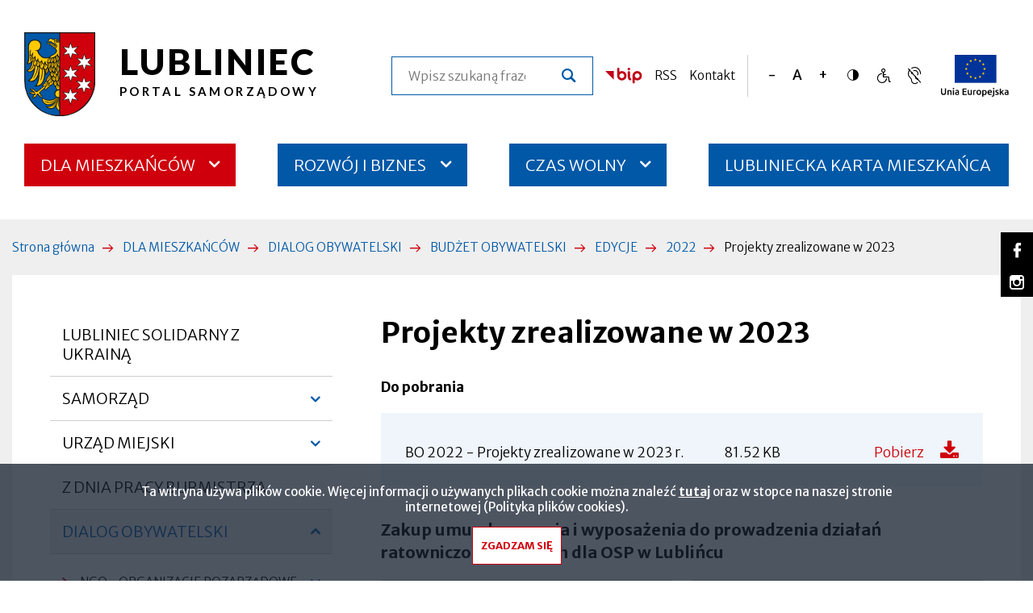

--- FILE ---
content_type: text/html; charset=UTF-8
request_url: https://www.lubliniec.eu/projekty-zrealizowane-w-2023
body_size: 24581
content:

<!DOCTYPE html>
<html lang="pl" dir="ltr" prefix="content: http://purl.org/rss/1.0/modules/content/  dc: http://purl.org/dc/terms/  foaf: http://xmlns.com/foaf/0.1/  og: http://ogp.me/ns#  rdfs: http://www.w3.org/2000/01/rdf-schema#  schema: http://schema.org/  sioc: http://rdfs.org/sioc/ns#  sioct: http://rdfs.org/sioc/types#  skos: http://www.w3.org/2004/02/skos/core#  xsd: http://www.w3.org/2001/XMLSchema# ">
<head>
  <meta charset="utf-8" />
<link rel="apple-touch-icon" sizes="180x180" href="/sites/default/files/favicons/apple-touch-icon.png"/>
<link rel="icon" type="image/png" sizes="32x32" href="/sites/default/files/favicons/favicon-32x32.png"/>
<link rel="icon" type="image/png" sizes="16x16" href="/sites/default/files/favicons/favicon-16x16.png"/>
<link rel="manifest" href="/sites/default/files/favicons/site.webmanifest"/>
<link rel="mask-icon" href="/sites/default/files/favicons/safari-pinned-tab.svg" color="#5bbad5"/>
<meta name="msapplication-TileColor" content="#ffc40d"/>
<meta name="theme-color" content="#ffffff"/>
<meta name="favicon-generator" content="Drupal responsive_favicons + realfavicongenerator.net" />
<meta name="Generator" content="Drupal 9 (https://www.drupal.org)" />
<meta name="MobileOptimized" content="width" />
<meta name="HandheldFriendly" content="true" />
<meta name="viewport" content="width=device-width, initial-scale=1.0" />
<link rel="preconnect" href="https://fonts.googleapis.com" />
<link rel="preconnect" href="https://fonts.gstatic.com" crossorigin="anonymous" />
<link rel="stylesheet" href="https://fonts.googleapis.com/css2?family=Lato:wght@700;900&amp;family=Merriweather+Sans:wght@300;400;600;700&amp;display=swap" />
<link rel="preload" as="font" type="font/woff" crossorigin="anonymous" href="/themes/custom/lubliniec/fonts/icomoon/fonts/icomoon.woff" />
<link rel="canonical" href="https://www.lubliniec.eu/projekty-zrealizowane-w-2023" />
<link rel="shortlink" href="https://www.lubliniec.eu/node/1771" />

    <title>Projekty zrealizowane w 2023 | Lubliniec</title>
    <link rel="stylesheet" media="all" href="/sites/default/files/css/css_2VAEnW52Z5vnHbBQlUmVDUBstokO_Umr0KACawP2R1o.css" />
<link rel="stylesheet" media="all" href="/sites/default/files/css/css_gFvnrnX4BLvABkqA7rnqoVGT0nNWSrPPmOWJFDI3cx0.css" />

      

        <meta name="deklaracja-dostępności"
              content="https://www.lubliniec.eu/deklaracja-dostepnosci"/>
        </head>
<body class="frontend node-1771 path-node page-node-type-page">

<h1 class="visually-hidden">Projekty zrealizowane w 2023 | Lubliniec</h1>

<ul class="skip-links">
    <li>
    <a href="#main-content"
       class="visually-hidden focusable skip-link">Przejdź do treści</a>
  </li>
  <li>
    <a href="#block-main-menu"
       class="visually-hidden focusable skip-link">Przejdź do menu głównego</a>
  </li>
  <li>
    <a href="#"
       class="visually-hidden focusable skip-link skip-to-search">Przejdź do wyszukiwarki</a>
  </li>
  <li>
    <a href="#footer"
       class="visually-hidden focusable skip-link">Przejdź do stopki</a>
  </li>
</ul>


  <div class="dialog-off-canvas-main-canvas" data-off-canvas-main-canvas>
    
  <div class="region region-popup">
    
  </div>


<header class="full-content-width">
    <div class="region region-top-1">
    <div id="block-lubliniec-branding" class="block block-system block-system-branding-block">
  
    
        <a href="/" rel="home" class="site-logo">
      <img src="/themes/custom/lubliniec/logo.svg" alt="Strona główna"/>
    </a>
    <div class="next-to-logo">
          <div class="site-name">
        Lubliniec
      </div>
              <div class="site-slogan">Portal Samorządowy</div>
      </div>
</div>
<div class="search-block-form block block-search container-inline" data-drupal-selector="search-block-form" id="block-lubliniec-search" role="search">
  
    
      <form action="/search/node" method="get" id="search-block-form" accept-charset="UTF-8">
  
<div class="js-form-item form-item js-form-type-search form-type-search js-form-item-keys form-item-keys form-no-label">
  
  
      <label for="edit-keys" class="visually-hidden">Szukaj</label>
  
  
    
    <input title="Wprowadź słowa, które mają zostać wyszukane." placeholder="Wpisz szukaną frazę..." data-drupal-selector="edit-keys" type="search" id="edit-keys" name="keys" value="" size="15" maxlength="128" class="form-search" />


    
    
    
  
  
  </div>
<div data-drupal-selector="edit-search-action" class="form-actions js-form-wrapper form-wrapper" id="edit-search-action"><input data-drupal-selector="edit-submit" type="submit" id="edit-submit" value="Szukaj" class="button js-form-submit form-submit" />
</div>

</form>

  </div>
<div id="block-bip" class="block-bip block--image block block-block-content block-block-content99b0e5e3-ceaa-4d68-a413-0208668fb87d">
  
    
      <div class="content">
          <div class="field field--name-field-image field--type-image field--label-hidden field__items">
                <div class="field__item">
          <a href="https://lubliniec.bip.info.pl/"><img src="/sites/default/files/block_content.image.field_image/2022-01/bip.png" width="46" height="20" alt="Logo Biuletynu Informacji Publicznej" loading="lazy" typeof="foaf:Image" /></a>


            </div>
          </div>

    </div>
  </div>
<div id="block-rss" class="block-rss block--link block block-block-content block-block-content2fca7f27-9b18-418a-9ffb-f107c3c20686">
  
    
      <div class="content">
          <div class="field field--name-field-link field--type-link field--label-hidden field__items">
                <div class="field__item">
        <a href="/rss.xml">RSS</a>
            </div>
          </div>

    </div>
  </div>
<div id="block-kontakt" class="block-contact-link block--link block block-block-content block-block-contentf466f3a0-3d88-4cf9-bd90-32e1c3100b8c">
  
    
      <div class="content">
          <div class="field field--name-field-link field--type-link field--label-hidden field__items">
                <div class="field__item">
        <a href="/dane-kontaktowe">Kontakt</a>
            </div>
          </div>

    </div>
  </div>
<div id="block-bloktextresize" class="block-text-resize block">
  
    
      <div class="content">
      <div id="text-resize-buttons" class="text-resize-buttons">
  <button id="text-resize-decrease" class="text-resize text-resize-decrease">
    <i class="icon" aria-hidden="true"></i>
    <span class="visually-hidden">Zmniejsz rozmiar czcionki</span>
  </button>

      <button id="text-resize-reset" class="text-resize text-resize-reset">
      <i class="icon" aria-hidden="true"></i>
      <span class="visually-hidden">Resetuj rozmiar czcionki</span>
    </button>
  
  <button id="text-resize-increase" class="text-resize text-resize-increase">
    <i class="icon" aria-hidden="true"></i>
    <span class="visually-hidden">Zwiększ rozmiar czcionki</span>
  </button>
</div>
    </div>
  </div>
<div id="block-contrastversionswitcherblock" class="block-contrast-version block block-contrast-version-switcher-block">
  
    
      <div class="content">
      <div class="contrast-version-switcher" id="contrast-version-switcher">
  <button
    class="contrast-version-switch contrast-version enabled"
    data-contrast-version="1"><span class="visually-hidden">Przełącz na Wysoki kontrast</span></button>
  <button
    class="contrast-version-switch standard-version "
    data-contrast-version="0"><span class="visually-hidden">Przełącz na Normalny kontrast</span></button>
</div>

    </div>
  </div>
<nav aria-labelledby="block-accessibility-menu" id="block-accessibility" class="block-accessibility-menu block block-menu navigation menu--accessibility">
            
  <h2 class="header-1 visually-hidden" id="block-accessibility-menu">Dostępność</h2>
  

        
              <ul class="menu">
                    <li class="menu-item">
        <a href="/informacja-dla-osob-o-szczegolnych-potrzebach" target="_self" class="with-icon only-icon icomoon-ear-slash menu-item" data-drupal-link-system-path="node/182"><i class="menu-icon" aria-hidden="true"></i><span class="visually-hidden">Język migowy, informacja dla osób niesłyszących</span></a>
              </li>
                <li class="menu-item">
        <a href="https://lubliniec.eu/obsluga-osob-o-szczegolnych-potrzebach" target="_blank" class="with-icon only-icon icomoon-disability menu-item"><i class="menu-icon" aria-hidden="true"></i><span class="visually-hidden">Obsługa osób o szczególnych potrzebach</span></a>
              </li>
        </ul>
  


  </nav>
<div id="block-uniaeuropejska" class="block-eu block--image block block-block-content block-block-contented4f3070-fc09-4c76-b1fc-8b1e943d87f5">
  
    
      <div class="content">
          <div class="field field--name-field-image field--type-image field--label-hidden field__items">
                <div class="field__item">
          <a href="https://www.lubliniec.eu/fundusze"><img src="/sites/default/files/block_content.image.field_image/2022-02/ue-color.png" width="84" height="52" alt="Logo Unii Europejskiej" loading="lazy" typeof="foaf:Image" /></a>


            </div>
          </div>

    </div>
  </div>

  </div>

    <div class="region region-top-2">
    <nav aria-labelledby="block-main-menu-menu" id="block-main-menu" class="block-site-menu block block-menu navigation menu--site-menu">
            
  <h2 class="header-1 visually-hidden" id="block-main-menu-menu">Menu serwisu</h2>
  

        
<button id="main-menu-toggle" class="main-menu-toggle collapsed-menu">
    <span class="hamburger" aria-hidden="true">
      <span class="bar top"></span>
      <span class="bar middle"></span>
      <span class="bar bottom"></span>
    </span>

  <span class="title">
      <span class="label visually-hidden">
        Rozwiń
      </span>
      menu
    </span>
</button>


        <ul class="menu menu-level-0">
                  <li class="chevron-icon chevron-icon-down hamburger-menu-item--collapsed menu-item--active-trail menu-item--has-children">
        <a href="/dla-mieszkancow" class="menu-item" data-drupal-link-system-path="node/419">DLA MIESZKAŃCÓW</a>

                            <ul class="menu menu-level-1">
                    <li>
        <a href="/aktualnosci/lubliniec-solidarny-z-ukraina" class="menu-item" data-drupal-link-system-path="taxonomy/term/8">LUBLINIEC SOLIDARNY Z UKRAINĄ</a>

              </li>
                <li class="chevron-icon chevron-icon-down hamburger-menu-item--collapsed menu-item--has-children">
        <a href="/samorzad" class="menu-item" data-drupal-link-system-path="node/105">SAMORZĄD</a>

                            <ul class="menu menu-level-2">
                    <li>
        <a href="https://lubliniec.eu/wladze-miasta" target="_blank" class="menu-item">WŁADZE MIASTA</a>

              </li>
                <li class="chevron-icon chevron-icon-down hamburger-menu-item--collapsed menu-item--has-children">
        <a href="/rada-miejska" class="menu-item" data-drupal-link-system-path="node/192">RADA MIEJSKA</a>

                            <ul class="menu menu-level-3">
                    <li>
        <a href="https://lubliniec.sesja.pl/" class="menu-item">SESJE RADY MIEJSKIEJ ONLINE/NA ŻYWO</a>

              </li>
                <li>
        <a href="/aktualnosci-rady-miejskiej" title="AKTUALNOŚCI RADY MIEJSKIEJ" class="menu-item" data-drupal-link-system-path="node/882">AKTUALNOŚCI RADY MIEJSKIEJ</a>

              </li>
                <li>
        <a href="/zaproszenia-na-sesje-rady-miejskiej" class="menu-item" data-drupal-link-system-path="node/659">ZAPROSZENIA NA SESJE RADY MIEJSKIEJ</a>

              </li>
                <li>
        <a href="/sklad-rady-miejskiej-w-kadencji-2024-2029" class="menu-item" data-drupal-link-system-path="node/197">SKŁAD RADY MIEJSKIEJ W KADENCJI 2024-2029</a>

              </li>
                <li>
        <a href="/sklad-komisji-rady-miejskiej-w-lublincu-w-kadencji-2024-2029" class="menu-item" data-drupal-link-system-path="node/195">KOMISJE RADY MIEJSKIEJ W KADENCJI 2024-2029</a>

              </li>
                <li>
        <a href="https://lubliniec.bip.info.pl/index.php?idmp=266&amp;r=o" target="_blank" class="menu-item">INTERPELACJE I ZAPYTANIA RADNYCH</a>

              </li>
                <li>
        <a href="https://lubliniec.bip.info.pl/index.php?idmp=86&amp;r=o" target="_blank" class="menu-item">PROTOKOŁY Z SESJI RADY MIEJSKIEJ</a>

              </li>
                <li>
        <a href="https://lubliniec.bip.info.pl/index.php?idmp=264&amp;r=o" target="_blank" class="menu-item">PROTOKOŁY Z GŁOSOWAŃ</a>

              </li>
      </ul>
    
              </li>
                <li>
        <a href="/archiwum-zakladowe" class="menu-item" data-drupal-link-system-path="node/37">ARCHIWUM ZAKŁADOWE</a>

              </li>
                <li class="chevron-icon chevron-icon-down hamburger-menu-item--collapsed menu-item--has-children">
        <a href="/pytania-do-burmistrza-menu" class="menu-item" data-drupal-link-system-path="node/33">PYTANIA DO BURMISTRZA</a>

                            <ul class="menu menu-level-3">
                    <li>
        <a href="/zadaj-pytanie-burmistrzowi" class="menu-item" data-drupal-link-system-path="webform/ask_a_question_to_the_mayor">ZADAJ PYTANIE BURMISTRZOWI </a>

              </li>
                <li>
        <a href="/pytania-do-burmistrza" class="menu-item" data-drupal-link-system-path="questions-to-the-mayor">PYTANIA DO BURMISTRZA</a>

              </li>
      </ul>
    
              </li>
                <li class="chevron-icon chevron-icon-down hamburger-menu-item--collapsed menu-item--has-children">
        <a href="/prawo-lokalne" class="menu-item" data-drupal-link-system-path="node/38">PRAWO LOKALNE</a>

                            <ul class="menu menu-level-3">
                    <li>
        <a href="https://lubliniec.bip.info.pl/index.php?idmp=2&amp;r=r" target="_blank" class="menu-item">UCHWAŁY RADY MIASTA</a>

              </li>
                <li>
        <a href="https://lubliniec.bip.info.pl/index.php?idmp=13&amp;r=r" target="_blank" class="menu-item">ZARZĄDZENIA</a>

              </li>
                <li>
        <a href="https://lubliniec.bip.info.pl/index.php?idmp=55&amp;r=o" target="_blank" class="menu-item">PODATKI</a>

              </li>
                <li>
        <a href="https://lubliniec.bip.info.pl/index.php?idmp=56&amp;r=o" target="_blank" class="menu-item">OPŁATY</a>

              </li>
                <li>
        <a href="https://dziennikustaw.gov.pl/DU" target="_blank" class="menu-item">DZIENNIK USTAW</a>

              </li>
                <li>
        <a href="https://www.katowice.uw.gov.pl/wydzial/wydzial-nadzoru-prawnego/dziennik-urzedowy-wojewodztwa-slaskiego" target="_blank" class="menu-item">DZIENNIKI URZĘDOWE</a>

              </li>
                <li>
        <a href="https://monitorpolski.gov.pl/MP" target="_blank" class="menu-item">MONITOR POLSKI</a>

              </li>
      </ul>
    
              </li>
                <li>
        <a href="https://lubliniec.bip.info.pl/index.php?idmp=5&amp;r=o" target="_blank" class="menu-item">JEDNOSTKI ORGANIZACYJNE </a>

              </li>
      </ul>
    
              </li>
                <li class="chevron-icon chevron-icon-down hamburger-menu-item--collapsed menu-item--has-children">
        <a href="/urzad-miejski" class="menu-item" data-drupal-link-system-path="node/157">URZĄD MIEJSKI </a>

                            <ul class="menu menu-level-2">
                    <li>
        <a href="/wydzialy-urzedu-miejskiego-w-lublincu" class="menu-item" data-drupal-link-system-path="node/36">WYDZIAŁY URZĘDU</a>

              </li>
                <li>
        <a href="/dane-kontaktowe" class="menu-item" data-drupal-link-system-path="node/155">DANE KONTAKTOWE</a>

              </li>
                <li>
        <a href="https://lubliniec.bip.info.pl" target="_blank" class="menu-item">BIULETYN INFORMACJI PUBLICZNEJ  </a>

              </li>
                <li class="chevron-icon chevron-icon-down hamburger-menu-item--collapsed menu-item--has-children">
        <a href="/obsluga-osob-o-szczegolnych-potrzebach" class="menu-item" data-drupal-link-system-path="node/178">OBSŁUGA OSÓB O SZCZEGÓLNYCH POTRZEBACH</a>

                            <ul class="menu menu-level-3">
                    <li>
        <a href="/informacja-dla-osob-nieslyszacych" class="menu-item" title="Informacja dla osób niesłyszących" data-drupal-link-system-path="node/181">INFORMACJA DLA OSÓB NIESŁYSZĄCYCH</a>

              </li>
                <li>
        <a href="/informacja-o-dzialalnosci-urzedu" class="menu-item" data-drupal-link-system-path="node/5918">Informacja o działalności urzędu</a>

              </li>
                <li>
        <a href="/informacja-dla-osob-o-szczegolnych-potrzebach" target="_self" class="menu-item" data-drupal-link-system-path="node/182">INFORMACJA DLA OSÓB O SZCZEGÓLNYCH POTRZEBACH</a>

              </li>
                <li>
        <a href="https://lubliniec.bip.info.pl/dokument.php?iddok=18122&amp;idmp=2&amp;r=o" target="_blank" class="menu-item">KOORDYNATOR DS. DOSTĘPNOŚCI</a>

              </li>
      </ul>
    
              </li>
                <li>
        <a href="https://lubliniec.bip.info.pl/index.php?idmp=166&amp;r=r" target="_blank" class="menu-item">KONSULTACJE SPOŁECZNE</a>

              </li>
                <li class="chevron-icon chevron-icon-down hamburger-menu-item--collapsed menu-item--has-children">
        <a href="/praca" class="menu-item" data-drupal-link-system-path="node/2049">PRACA</a>

                            <ul class="menu menu-level-3">
                    <li>
        <a href="https://lubliniec.bip.info.pl/index.php?idmp=63&amp;r=o" target="_blank" class="menu-item" title="PRACA W JEDNOSTKACH PODLEGŁYCH">PRACA W JEDNOSTKACH PODLEGŁYCH</a>

              </li>
                <li>
        <a href="https://lubliniec.bip.info.pl/index.php?idmp=153&amp;r=o" target="_blank" class="menu-item" title="PRACA W URZĘDZIE">PRACA W URZĘDZIE</a>

              </li>
      </ul>
    
              </li>
                <li>
        <a href="/centrum-obslugi-mieszkancow" title="CENTRUM OBSŁUGI MIESZKAŃCÓW" class="menu-item" data-drupal-link-system-path="node/367">CENTRUM OBSŁUGI MIESZKAŃCÓW</a>

              </li>
                <li class="chevron-icon chevron-icon-down hamburger-menu-item--collapsed menu-item--has-children">
        <a href="/ochrona-danych-osobowych" class="menu-item" data-drupal-link-system-path="node/564">OCHRONA DANYCH OSOBOWYCH</a>

                            <ul class="menu menu-level-3">
                    <li>
        <a href="https://lubliniec.bip.info.pl/dokument.php?iddok=20274&amp;idmp=250&amp;r=r" target="_blank" class="menu-item">INFORMACJA O PRZETWARZANIU DANYCH OSOBOWYCH</a>

              </li>
                <li>
        <a href="https://lubliniec.bip.info.pl/dokument.php?iddok=14825&amp;idmp=250&amp;r=r" target="_blank" class="menu-item">KLAUZULA INFORMACYJNA</a>

              </li>
                <li>
        <a href="https://lubliniec.bip.info.pl/dokument.php?iddok=20275&amp;idmp=250&amp;r=r" target="_blank" class="menu-item">PRZETWARZANIE DANYCH OSOBOWYCH</a>

              </li>
      </ul>
    
              </li>
                <li class="chevron-icon chevron-icon-down hamburger-menu-item--collapsed menu-item--has-children">
        <a href="/zalatw-sprawe-w-urzedzie" class="menu-item" data-drupal-link-system-path="node/421">ZAŁATW SPRAWĘ W URZĘDZIE</a>

                            <ul class="menu menu-level-3">
                    <li>
        <a href="https://eurzad.lubliniec.pl/" target="_blank" class="menu-item">E-URZĄD</a>

              </li>
                <li>
        <a href="/katalog-uslug" class="menu-item" data-drupal-link-system-path="node/422">KATALOG USŁUG</a>

              </li>
      </ul>
    
              </li>
                <li>
        <a href="/schemat-organizacyjny" class="menu-item" data-drupal-link-system-path="node/4870">SCHEMAT ORGANIZACYJNY</a>

              </li>
                <li>
        <a href="/system-zarzadzania-jakoscia" class="menu-item" data-drupal-link-system-path="node/5504">SYSTEM ZARZĄDZANIA JAKOŚCIĄ</a>

              </li>
      </ul>
    
              </li>
                <li>
        <a href="/z-dnia-pracy-burmistrza-0" class="menu-item" data-drupal-link-system-path="node/353">Z DNIA PRACY BURMISTRZA</a>

              </li>
                <li class="chevron-icon chevron-icon-down hamburger-menu-item--collapsed menu-item--active-trail menu-item--has-children">
        <a href="/dialog-obywatelski" class="menu-item" data-drupal-link-system-path="node/107">DIALOG OBYWATELSKI</a>

                            <ul class="menu menu-level-2">
                    <li class="chevron-icon chevron-icon-down hamburger-menu-item--collapsed menu-item--has-children">
        <a href="/organizacje-pozarzadowe" class="menu-item" data-drupal-link-system-path="node/120">NGO - ORGANIZACJE POZARZĄDOWE</a>

                            <ul class="menu menu-level-3">
                    <li>
        <a href="https://lubliniec.engo.org.pl/konkursy-trwajace" class="menu-item">GENERATOR</a>

              </li>
                <li>
        <a href="/tryb-pozakonkursowy" class="menu-item" data-drupal-link-system-path="node/44">TRYB POZAKONKURSOWY</a>

              </li>
                <li>
        <a href="/akty-prawne-wzory" class="menu-item" data-drupal-link-system-path="node/45">AKTY PRAWNE / WZORY</a>

              </li>
                <li class="chevron-icon chevron-icon-down hamburger-menu-item--collapsed menu-item--has-children">
        <a href="/konkursy" class="menu-item" data-drupal-link-system-path="node/174">KONKURSY</a>

                            <ul class="menu menu-level-4">
                    <li>
        <a href="/ogloszenia-konkursow" class="menu-item" data-drupal-link-system-path="node/349">OGŁOSZENIA KONKURSÓW</a>

              </li>
                <li>
        <a href="/wyniki-konkursow" class="menu-item" data-drupal-link-system-path="node/350">WYNIKI KONKURSÓW</a>

              </li>
      </ul>
    
              </li>
      </ul>
    
              </li>
                <li class="chevron-icon chevron-icon-down hamburger-menu-item--collapsed menu-item--active-trail menu-item--has-children">
        <a href="/budzet-obywatelski" class="menu-item" data-drupal-link-system-path="node/47">BUDŻET OBYWATELSKI</a>

                            <ul class="menu menu-level-3">
                    <li class="chevron-icon chevron-icon-down hamburger-menu-item--collapsed menu-item--active-trail menu-item--has-children">
        <a href="/edycje-budzetu-obywatelskiego" class="menu-item" data-drupal-link-system-path="node/545">EDYCJE</a>

                            <ul class="menu menu-level-4">
                    <li class="chevron-icon chevron-icon-down hamburger-menu-item--collapsed menu-item--has-children">
        <a href="/2016" class="menu-item" data-drupal-link-system-path="node/1743">2016</a>

                            <ul class="menu menu-level-5">
                    <li>
        <a href="/propozycje-projektow" class="menu-item" data-drupal-link-system-path="node/1744">Propozycje projektów</a>

              </li>
                <li>
        <a href="/projekty-ktore-przeszly-do-realizacji" class="menu-item" data-drupal-link-system-path="node/1745">Projekty, które przeszły do realizacji</a>

              </li>
                <li>
        <a href="/projekty-zrealizowane-w-2017" class="menu-item" data-drupal-link-system-path="node/1746">Projekty zrealizowane w 2017</a>

              </li>
      </ul>
    
              </li>
                <li class="chevron-icon chevron-icon-down hamburger-menu-item--collapsed menu-item--has-children">
        <a href="/2017" class="menu-item" data-drupal-link-system-path="node/1747">2017</a>

                            <ul class="menu menu-level-5">
                    <li>
        <a href="/propozycje-projektow-0" class="menu-item" data-drupal-link-system-path="node/1748">Propozycje projektów</a>

              </li>
                <li>
        <a href="/projekty-ktore-przeszly-do-realizacji-0" class="menu-item" data-drupal-link-system-path="node/1751">Projekty, które przeszły do realizacji</a>

              </li>
                <li>
        <a href="/projekty-zrealizowane-w-2018" class="menu-item" data-drupal-link-system-path="node/1752">Projekty zrealizowane w 2018</a>

              </li>
      </ul>
    
              </li>
                <li class="chevron-icon chevron-icon-down hamburger-menu-item--collapsed menu-item--has-children">
        <a href="/2018" class="menu-item" data-drupal-link-system-path="node/1749">2018</a>

                            <ul class="menu menu-level-5">
                    <li>
        <a href="/propozycje-projektow-1" class="menu-item" data-drupal-link-system-path="node/1750">Propozycje projektów</a>

              </li>
                <li>
        <a href="/projekty-ktore-przeszly-do-realizacji-1" class="menu-item" data-drupal-link-system-path="node/1754">Projekty, które przeszły do realizacji</a>

              </li>
                <li>
        <a href="/projekty-zrealizowane-w-2019" class="menu-item" data-drupal-link-system-path="node/1753">Projekty zrealizowane w 2019</a>

              </li>
      </ul>
    
              </li>
                <li class="chevron-icon chevron-icon-down hamburger-menu-item--collapsed menu-item--has-children">
        <a href="/2019" class="menu-item" data-drupal-link-system-path="node/1755">2019</a>

                            <ul class="menu menu-level-5">
                    <li>
        <a href="/propozycje-projektow-2" class="menu-item" data-drupal-link-system-path="node/1756">Propozycje projektów</a>

              </li>
                <li>
        <a href="/projekty-ktore-przeszly-do-realizacji-2" class="menu-item" data-drupal-link-system-path="node/1757">Projekty, które przeszły do realizacji</a>

              </li>
                <li>
        <a href="/projekty-zrealizowane-w-2020" class="menu-item" data-drupal-link-system-path="node/1758">Projekty zrealizowane w 2020</a>

              </li>
      </ul>
    
              </li>
                <li class="chevron-icon chevron-icon-down hamburger-menu-item--collapsed menu-item--has-children">
        <a href="/2020" class="menu-item" data-drupal-link-system-path="node/1759">2020</a>

                            <ul class="menu menu-level-5">
                    <li>
        <a href="/propozycje-projektow-3" class="menu-item" data-drupal-link-system-path="node/1761">Propozycje projektów</a>

              </li>
                <li>
        <a href="/projekty-ktore-przeszly-do-realizacji-3" class="menu-item" data-drupal-link-system-path="node/1762">Projekty, które przeszły do realizacji</a>

              </li>
                <li>
        <a href="/projekty-zrealizowane-w-2021" class="menu-item" data-drupal-link-system-path="node/1763">Projekty zrealizowane w 2021</a>

              </li>
      </ul>
    
              </li>
                <li class="chevron-icon chevron-icon-down hamburger-menu-item--collapsed menu-item--has-children">
        <a href="/2021" class="menu-item" data-drupal-link-system-path="node/1764">2021</a>

                            <ul class="menu menu-level-5">
                    <li>
        <a href="/projekty-ktore-przeszly-do-realizacji-4" class="menu-item" data-drupal-link-system-path="node/1766">Projekty, które przeszły do realizacji</a>

              </li>
                <li>
        <a href="/propozycje-projektow-4" class="menu-item" data-drupal-link-system-path="node/1765">Propozycje projektów</a>

              </li>
                <li>
        <a href="/projekty-zrealizowane-w-2022" class="menu-item" data-drupal-link-system-path="node/1767">Projekty zrealizowane w 2022</a>

              </li>
      </ul>
    
              </li>
                <li class="chevron-icon chevron-icon-down hamburger-menu-item--collapsed menu-item--active-trail menu-item--has-children">
        <a href="/2022" class="menu-item" data-drupal-link-system-path="node/1768">2022</a>

                            <ul class="menu menu-level-5">
                    <li>
        <a href="/propozycje-projektow-5" class="menu-item" data-drupal-link-system-path="node/1769">Propozycje projektów</a>

              </li>
                <li>
        <a href="/projekty-ktore-przeszly-do-realizacji-5" class="menu-item" data-drupal-link-system-path="node/1770">Projekty, które przeszły do realizacji</a>

              </li>
                <li class="menu-item--active-trail">
        <a href="/projekty-zrealizowane-w-2023" class="menu-item is-active" data-drupal-link-system-path="node/1771">Projekty zrealizowane w 2023</a>

              </li>
      </ul>
    
              </li>
                <li class="chevron-icon chevron-icon-down hamburger-menu-item--collapsed menu-item--has-children">
        <a href="/2023" class="menu-item" data-drupal-link-system-path="node/1987">2023</a>

                            <ul class="menu menu-level-5">
                    <li>
        <a href="/propozycje-projektow-6" class="menu-item" data-drupal-link-system-path="node/1988">Propozycje projektów</a>

              </li>
                <li>
        <a href="/projekty-ktore-przeszly-do-realizacji-6" class="menu-item" data-drupal-link-system-path="node/1989">Projekty, które przeszły do realizacji</a>

              </li>
                <li>
        <a href="/projekty-zrealizowane-w-2024" class="menu-item" data-drupal-link-system-path="node/1990">Projekty zrealizowane w 2024</a>

              </li>
      </ul>
    
              </li>
                <li class="chevron-icon chevron-icon-down hamburger-menu-item--collapsed menu-item--has-children">
        <a href="/2024" class="menu-item" data-drupal-link-system-path="node/4446">2024</a>

                            <ul class="menu menu-level-5">
                    <li>
        <a href="/propozycje-projektow-7" class="menu-item" data-drupal-link-system-path="node/4449">Propozycje projektów</a>

              </li>
                <li>
        <a href="/projekty-ktore-przeszly-do-realizacji-7" class="menu-item" data-drupal-link-system-path="node/4448">Projekty, które przeszły do realizacji</a>

              </li>
                <li>
        <a href="/projekty-zrealizowane-w-2025" class="menu-item" data-drupal-link-system-path="node/4447">Projekty zrealizowane w 2025</a>

              </li>
      </ul>
    
              </li>
                <li class="chevron-icon chevron-icon-down hamburger-menu-item--collapsed menu-item--has-children">
        <a href="/2025" class="menu-item" data-drupal-link-system-path="node/5338">2025</a>

                            <ul class="menu menu-level-5">
                    <li>
        <a href="/propozycje-projektow-8" class="menu-item" data-drupal-link-system-path="node/5339">Propozycje projektów</a>

              </li>
                <li>
        <a href="/projekty-ktore-przeszly-do-realizacji-8" class="menu-item" data-drupal-link-system-path="node/5340">Projekty, które przeszły do realizacji</a>

              </li>
      </ul>
    
              </li>
      </ul>
    
              </li>
                <li>
        <a href="https://bo.lubliniec.pl/" target="_blank" class="menu-item">PLATFORMA BO</a>

              </li>
                <li>
        <a href="/materialy-do-pobrania" title="MATERIAŁY DO POBRANIA" class="menu-item" data-drupal-link-system-path="node/1057">MATERIAŁY DO POBRANIA</a>

              </li>
                <li class="chevron-icon chevron-icon-down hamburger-menu-item--collapsed menu-item--has-children">
        <a href="/akty-prawne-1" class="menu-item" data-drupal-link-system-path="node/543">AKTY PRAWNE</a>

                            <ul class="menu menu-level-4">
                    <li>
        <a href="/obowiazujace" class="menu-item" data-drupal-link-system-path="node/1056">OBOWIĄZUJACE</a>

              </li>
                <li>
        <a href="/archiwalne" class="menu-item" data-drupal-link-system-path="node/1055">ARCHIWALNE</a>

              </li>
      </ul>
    
              </li>
      </ul>
    
              </li>
      </ul>
    
              </li>
                <li class="chevron-icon chevron-icon-down hamburger-menu-item--collapsed menu-item--has-children">
        <a href="/sprawy-spoleczne" class="menu-item" data-drupal-link-system-path="node/108">SPRAWY SPOŁECZNE</a>

                            <ul class="menu menu-level-2">
                    <li>
        <a href="/ochrona-i-promocja-zdrowia" class="menu-item" data-drupal-link-system-path="node/48">OCHRONA I PROMOCJA ZDROWIA</a>

              </li>
                <li class="chevron-icon chevron-icon-down hamburger-menu-item--collapsed menu-item--has-children">
        <a href="/pomoc-spoleczna" class="menu-item" data-drupal-link-system-path="node/455">POMOC SPOŁECZNA</a>

                            <ul class="menu menu-level-3">
                    <li>
        <a href="/panstwowe-fundusze-celowe" class="menu-item" data-drupal-link-system-path="node/457">PAŃSTWOWE FUNDUSZE CELOWE</a>

              </li>
                <li>
        <a href="/zadania-realizowane-z-budzetu-panstwa-0" class="menu-item" data-drupal-link-system-path="node/456">ZADANIA REALIZOWANE Z BUDŻETU PAŃSTWA</a>

              </li>
                <li>
        <a href="http://www.mops.lubliniec.pl/" target="_blank" class="menu-item">MIEJSKI OŚRODEK POMOCY SPOŁECZNEJ W LUBLIŃCU</a>

              </li>
      </ul>
    
              </li>
                <li class="chevron-icon chevron-icon-down hamburger-menu-item--collapsed menu-item--has-children">
        <a href="/uzaleznienia" class="menu-item" data-drupal-link-system-path="node/49">UZALEŻNIENIA</a>

                            <ul class="menu menu-level-3">
                    <li>
        <a href="http://www.profilaktyka.mops.lubliniec.pl/miejska-komisja-ds-rozwiazywania-problemow-alkoholowych" target="_blank" class="menu-item">MIEJSKA KOMISJA ROZWIĄZYWANIA PROBLEMÓW ALKOHOLOWYCH  </a>

              </li>
                <li>
        <a href="http://mops.lubliniec.pl/p,115,dyzury" target="_blank" class="menu-item">PUNKT KONSULTACYJNY</a>

              </li>
                <li class="chevron-icon chevron-icon-down hamburger-menu-item--collapsed menu-item--has-children">
        <a href="/programy-diagnozy" class="menu-item" data-drupal-link-system-path="node/474">PROGRAMY / DIAGNOZY</a>

                            <ul class="menu menu-level-4">
                    <li>
        <a href="/diagnoza-lokalnych-zagrozen-spolecznych" class="menu-item" data-drupal-link-system-path="node/477">Diagnoza Lokalnych Zagrożeń Społecznych</a>

              </li>
                <li>
        <a href="https://lubliniec.bip.info.pl/index.php?idmp=116&amp;r=r" target="_blank" class="menu-item">Gminny Program Profilaktyki i Rozwiązywania Problemów Alkoholowych</a>

              </li>
      </ul>
    
              </li>
                <li>
        <a href="http://www.profilaktyka.mops.lubliniec.pl/tu-uzyskasz-pomoc-r30.html" target="_blank" class="menu-item" title="Gdzie uzyskać pomoc">GDZIE UZYSKAĆ POMOC</a>

              </li>
      </ul>
    
              </li>
                <li>
        <a href="/konsultacje" title="KONSULTACJE" class="menu-item" data-drupal-link-system-path="node/1543">KONSULTACJE</a>

              </li>
      </ul>
    
              </li>
                <li class="chevron-icon chevron-icon-down hamburger-menu-item--collapsed menu-item--has-children">
        <a href="/sprawy-mieszkaniowe" class="menu-item" data-drupal-link-system-path="node/2307">SPRAWY MIESZKANIOWE</a>

                            <ul class="menu menu-level-2">
                    <li>
        <a href="/doplaty-do-czynszu" class="menu-item" data-drupal-link-system-path="node/2309">DOPŁATY DO CZYNSZU</a>

              </li>
                <li>
        <a href="/weryfikacja-wnioskow" class="menu-item" data-drupal-link-system-path="node/3736">WERYFIKACJA WNIOSKÓW</a>

              </li>
                <li>
        <a href="/ogloszenie-o-naborze-wnioskow-o-zawarcie-umowy-najmu-z-dojsciem-do-wlasnosci-lokalu-mieszkalnego" class="menu-item" data-drupal-link-system-path="node/4595">SIM</a>

              </li>
      </ul>
    
              </li>
                <li class="chevron-icon chevron-icon-down hamburger-menu-item--collapsed menu-item--has-children">
        <a href="/edukacja" class="menu-item" data-drupal-link-system-path="node/109">EDUKACJA</a>

                            <ul class="menu menu-level-2">
                    <li>
        <a href="/przedszkola" class="menu-item" data-drupal-link-system-path="node/50">PRZEDSZKOLA</a>

              </li>
                <li>
        <a href="/szkoly" class="menu-item" data-drupal-link-system-path="node/51">SZKOŁY</a>

              </li>
                <li>
        <a href="/zlobki-kluby-dzieciece-oraz-dzienni-opiekunowie" class="menu-item" data-drupal-link-system-path="node/183">ŻŁOBKI</a>

              </li>
                <li>
        <a href="/pomoc-uczniom-niepelnosprawnym" class="menu-item" data-drupal-link-system-path="node/52">WYPRAWKA SZKOLNA</a>

              </li>
                <li>
        <a href="/rekrutacja-do-szkol-i-przedszkoli" class="menu-item" data-drupal-link-system-path="node/54">REKRUTACJA DO SZKÓŁ I PRZEDSZKOLI</a>

              </li>
                <li>
        <a href="/dofinansowanie-kosztow-ksztalcenia-mlodocianych-pracownikow-w-2025r" class="menu-item" data-drupal-link-system-path="node/55">DOFINANSOWANIE KOSZTÓW KSZTAŁCENIA MŁODOCIANYCH PRACOWNIKÓW</a>

              </li>
                <li>
        <a href="/fundusze-krajowe" target="_self" class="menu-item" data-drupal-link-system-path="node/91">ZADANIA REALIZOWANE Z BUDŻETU PAŃSTWA</a>

              </li>
                <li>
        <a href="/zglaszanie-do-ewidencji-szkol-i-placowek-niepublicznych" class="menu-item" data-drupal-link-system-path="node/58">ZGŁASZANIE DO EWIDENCJI SZKÓŁ I PLACÓWEK NIEPUBLICZNYCH</a>

              </li>
      </ul>
    
              </li>
                <li class="chevron-icon chevron-icon-down hamburger-menu-item--collapsed menu-item--has-children">
        <a href="/ekologia" class="menu-item" data-drupal-link-system-path="node/110">EKOLOGIA</a>

                            <ul class="menu menu-level-2">
                    <li>
        <a href="/monitoring-powietrza" class="menu-item" data-drupal-link-system-path="node/59">MONITORING POWIETRZA</a>

              </li>
                <li class="chevron-icon chevron-icon-down hamburger-menu-item--collapsed menu-item--has-children">
        <a href="/jakosc-powietrza" class="menu-item" data-drupal-link-system-path="node/60">JAKOŚĆ POWIETRZA</a>

                            <ul class="menu menu-level-3">
                    <li>
        <a href="/dofinansowanie-do-wymiany-pieca-i-termomodernizacji-gminny-program" class="menu-item" data-drupal-link-system-path="node/530">DOFINANSOWANIE DO WYMIANY PIECA I TERMOMODERNIZACJI - GMINNY PROGRAM</a>

              </li>
                <li>
        <a href="/obowiazek-skladania-deklaracji-do-centralnej-ewidencji-emisyjnosci-budynkow" class="menu-item" data-drupal-link-system-path="node/535">Deklaracja CEEB</a>

              </li>
                <li>
        <a href="/harmonogram-obowiazkowej-wymiany-kotlow-na-paliwa-stale" class="menu-item" data-drupal-link-system-path="node/439">Harmonogram obowiązkowej wymiany kotłów na paliwa stałe</a>

              </li>
                <li>
        <a href="/poziomy-ostrzegania" class="menu-item" data-drupal-link-system-path="node/437">POZIOMY OSTRZEGANIA</a>

              </li>
                <li>
        <a href="/programy-ochrony-powietrza" class="menu-item" data-drupal-link-system-path="node/452">Programy ochrony powietrza</a>

              </li>
      </ul>
    
              </li>
                <li>
        <a href="/program-cieple-mieszkanie" class="menu-item" data-drupal-link-system-path="node/2022">&quot;CIEPŁE MIESZKANIE&quot;</a>

              </li>
                <li class="chevron-icon chevron-icon-down hamburger-menu-item--collapsed menu-item--has-children">
        <a href="/inwazyjne-gatunki-obce-igo" class="menu-item" data-drupal-link-system-path="node/857">INWAZYJNE GATUNKI OBCE  (IGO)</a>

                            <ul class="menu menu-level-3">
                    <li>
        <a href="/obowiazkowe-zezwolenie-na-przetrzymywanie-lancetoglowa-krolewskiego" title="Obowiązkowe zezwolenie na przetrzymywanie lancetogłowa królewskiego" class="menu-item" data-drupal-link-system-path="node/1628">Obowiązkowe zezwolenie na przetrzymywanie lancetogłowa królewskiego</a>

              </li>
      </ul>
    
              </li>
                <li>
        <a href="/lubliniecka-beczka" class="menu-item" data-drupal-link-system-path="node/4287">LUBLINIECKA BECZKA</a>

              </li>
                <li>
        <a href="/wykaz-podmiotow-wywoz-nieczystosci-cieklych" class="menu-item" data-drupal-link-system-path="node/1042">Wykaz podmiotów - wywóz nieczystości ciekłych</a>

              </li>
                <li class="chevron-icon chevron-icon-down hamburger-menu-item--collapsed menu-item--has-children">
        <a href="/azbest" class="menu-item" data-drupal-link-system-path="node/62">AZBEST</a>

                            <ul class="menu menu-level-3">
                    <li>
        <a href="/dofinansowanie-do-usuwania-i-unieszkodliwiania-wyrobow-azbestowych-wzor-wniosku-i-zalacznikow" class="menu-item" data-drupal-link-system-path="node/442">Dofinansowanie do usuwania i unieszkodliwiania wyrobów azbestowych - wzór wniosku i załączników</a>

              </li>
                <li>
        <a href="/program-usuwania-azbestu-i-wyrobow-zawierajacych-azbest-z-terenu-miasta-lubliniec-na-lata-2011-2032" class="menu-item" data-drupal-link-system-path="node/444">PROGRAM USUWANIA AZBESTU I WYROBÓW ZAWIERAJĄCYCH AZBEST Z TERENU MIASTA LUBLINIEC NA LATA 2011 - 2032</a>

              </li>
                <li>
        <a href="/regulaminu-dofinansowania-w-formie-dotacji-zadan-z-zakresu-usuwania-i-unieszkodliwiania-wyrobow" class="menu-item" data-drupal-link-system-path="node/445">Regulaminu dofinansowania w formie dotacji zadań z zakresu usuwania i unieszkodliwiania wyrobów zawierających azbest pochodzących z obiektów budowlanych położonych na terenie gminy Lubliniec</a>

              </li>
      </ul>
    
              </li>
                <li class="chevron-icon chevron-icon-down hamburger-menu-item--collapsed menu-item--has-children">
        <a href="/ekologiczna-edukacja" class="menu-item" data-drupal-link-system-path="node/63">EKOLOGICZNA EDUKACJA</a>

                            <ul class="menu menu-level-3">
                    <li>
        <a href="/ankieta-ekologiczna" class="menu-item" data-drupal-link-system-path="node/440">Ankieta ekologiczna</a>

              </li>
      </ul>
    
              </li>
                <li class="chevron-icon chevron-icon-down hamburger-menu-item--collapsed menu-item--has-children">
        <a href="/gospodarka-odpadami-komunalnymi" class="menu-item" data-drupal-link-system-path="node/64">GOSPODARKA ODPADAMI KOMUNALNYMI</a>

                            <ul class="menu menu-level-3">
                    <li>
        <a href="/aplikacja-ecoharmonogram" class="menu-item" data-drupal-link-system-path="node/587">Aplikacja EcoHarmonogram</a>

              </li>
                <li>
        <a href="/harmonogram-wywozu-odpadow-z-nieruchomosci-zamieszkalych" class="menu-item" data-drupal-link-system-path="node/585">Harmonogram wywozu odpadów z nieruchomości zamieszkałych</a>

              </li>
                <li>
        <a href="/punkt-selektywnego-zbierania-odpadow-komunalnych" class="menu-item" data-drupal-link-system-path="node/5528">Punkt Selektywnego Zbierania Odpadów Komunalnych</a>

              </li>
                <li>
        <a href="/selektywna-zbiorka-odpadow" class="menu-item" data-drupal-link-system-path="node/586">Selektywna zbiórka odpadów</a>

              </li>
                <li>
        <a href="/wzor-deklaracji-o-wysokosci-oplaty-za-gospodarowanie-odpadami-komunalnymi-dla-nieruchomosci" class="menu-item" data-drupal-link-system-path="node/584">Wzór deklaracji o wysokości opłaty za gospodarowanie odpadami komunalnymi dla nieruchomości zamieszkałych</a>

              </li>
                <li>
        <a href="/akty-prawa-miejscowego" title="AKTY PRAWA MIEJSCOWEGO" class="menu-item" data-drupal-link-system-path="node/958">AKTY PRAWA MIEJSCOWEGO</a>

              </li>
      </ul>
    
              </li>
                <li>
        <a href="/zglos-kopciucha" class="menu-item" data-drupal-link-system-path="node/2855">Zgłoś kopciucha</a>

              </li>
                <li>
        <a href="/uchwala-antysmogowa" title="UCHWAŁA ANTYSMOGOWA" class="menu-item" data-drupal-link-system-path="node/2856">UCHWAŁA ANTYSMOGOWA</a>

              </li>
                <li>
        <a href="/ekodoradca" title="EKODORADCA" class="menu-item" data-drupal-link-system-path="node/2857">EKODORADCA</a>

              </li>
                <li class="chevron-icon chevron-icon-down hamburger-menu-item--collapsed menu-item--has-children">
        <a href="/czyste-powietrze" class="menu-item" data-drupal-link-system-path="node/5005">CZYSTE POWIETRZE</a>

                            <ul class="menu menu-level-3">
                    <li>
        <a href="/czyste-powietrze-punkt-konsultacyjno-informacyjny" class="menu-item" data-drupal-link-system-path="node/61">CZYSTE POWIETRZE - PKI</a>

              </li>
                <li>
        <a href="/czyste-powietrze-operator" class="menu-item" data-drupal-link-system-path="node/5006">CZYSTE POWIETRZE - OPERATOR</a>

              </li>
      </ul>
    
              </li>
                <li>
        <a href="/ochrona-zwierzat" class="menu-item" data-drupal-link-system-path="node/4462">OCHRONA ZWIERZĄT</a>

              </li>
                <li class="chevron-icon chevron-icon-down hamburger-menu-item--collapsed menu-item--has-children">
        <a href="/lubliniec-z-natury-blisko" class="menu-item" data-drupal-link-system-path="node/5644">LUBLINIEC Z NATURY BLISKO</a>

                            <ul class="menu menu-level-3">
                    <li>
        <a href="/tu-nie-grabimy" class="menu-item" data-drupal-link-system-path="node/5645">TU NIE GRABIMY</a>

              </li>
                <li>
        <a href="/drugie-zycie-drzewa" class="menu-item" data-drupal-link-system-path="node/5646">DRUGIE ŻYCIE DRZEWA</a>

              </li>
                <li>
        <a href="/ograniczamy-koszenia" class="menu-item" data-drupal-link-system-path="node/5036">OGRANICZAMY KOSZENIA</a>

              </li>
                <li>
        <a href="/drzewo-swiadek" title="DRZEWO ŚWIADEK" class="menu-item" data-drupal-link-system-path="node/5647">DRZEWO ŚWIADEK</a>

              </li>
      </ul>
    
              </li>
      </ul>
    
              </li>
                <li>
        <a href="/komunikacja-miejska-planowana" class="menu-item" data-drupal-link-system-path="node/3551">KOMUNIKACJA MIEJSKA  (PLANOWANA)</a>

              </li>
                <li class="chevron-icon chevron-icon-down hamburger-menu-item--collapsed menu-item--has-children">
        <a href="/rady-spoleczne" class="menu-item" data-drupal-link-system-path="node/111">RADY SPOŁECZNE</a>

                            <ul class="menu menu-level-2">
                    <li class="chevron-icon chevron-icon-down hamburger-menu-item--collapsed menu-item--has-children">
        <a href="/lubliniecka-rada-seniorow" class="menu-item" data-drupal-link-system-path="node/4114">LUBLINIECKA RADA SENIORÓW</a>

                            <ul class="menu menu-level-3">
                    <li>
        <a href="/kadencja-2018-2024" class="menu-item" data-drupal-link-system-path="node/67">KADENCJA 2018-2024</a>

              </li>
                <li>
        <a href="/kadencja-2024-2029" class="menu-item" data-drupal-link-system-path="node/4115">KADENCJA 2024-2029</a>

              </li>
      </ul>
    
              </li>
                <li>
        <a href="/lubliniecka-rada-sportu" class="menu-item" data-drupal-link-system-path="node/65">LUBLINIECKA RADA SPORTU</a>

              </li>
                <li>
        <a href="/lubliniecka-rada-kultury" class="menu-item" data-drupal-link-system-path="node/66">LUBLINIECKA RADA KULTURY</a>

              </li>
                <li>
        <a href="/lubliniecka-rada-gospodarcza" class="menu-item" data-drupal-link-system-path="node/68">LUBLINIECKA RADA GOSPODARCZA</a>

              </li>
                <li class="chevron-icon chevron-icon-down hamburger-menu-item--collapsed menu-item--has-children">
        <a href="/mlodziezowa-rada-miasta-lublinca" class="menu-item" data-drupal-link-system-path="node/70">MŁODZIEŻOWA RADA MIASTA LUBLIŃCA</a>

                            <ul class="menu menu-level-3">
                    <li>
        <a href="/kadencja-2021-2022" class="menu-item" data-drupal-link-system-path="node/179">KADENCJA 2021-2022</a>

              </li>
                <li>
        <a href="/kadencja-2022-2024" class="menu-item" data-drupal-link-system-path="node/1179">KADENCJA 2022- 2024</a>

              </li>
                <li>
        <a href="/kadencja-2024-2025" class="menu-item" data-drupal-link-system-path="node/4180">KADENCJA 2024-2025</a>

              </li>
      </ul>
    
              </li>
                <li>
        <a href="/lubliniecka-rada-milosnikow-przyrody" class="menu-item" data-drupal-link-system-path="node/1794">LUBLINIECKA RADA MIŁOŚNIKÓW PRZYRODY</a>

              </li>
      </ul>
    
              </li>
                <li>
        <a href="http://lubliniec.eu/zarzadzanie-kryzysowe" class="menu-item">ZARZĄDZANIE KRYZYSOWE</a>

              </li>
                <li class="chevron-icon chevron-icon-down hamburger-menu-item--collapsed menu-item--has-children">
        <a href="/straz-miejska" class="menu-item" data-drupal-link-system-path="node/112">STRAŻ MIEJSKA</a>

                            <ul class="menu menu-level-2">
                    <li>
        <a href="/kontakt" class="menu-item" data-drupal-link-system-path="node/71">KONTAKT</a>

              </li>
                <li class="chevron-icon chevron-icon-down hamburger-menu-item--collapsed menu-item--has-children">
        <a href="/o-nas" class="menu-item" data-drupal-link-system-path="node/72">O NAS</a>

                            <ul class="menu menu-level-3">
                    <li>
        <a href="/historia-0" class="menu-item" data-drupal-link-system-path="node/202">Historia</a>

              </li>
                <li>
        <a href="/akty-prawne-0" class="menu-item" data-drupal-link-system-path="node/206">Akty prawne</a>

              </li>
                <li>
        <a href="/dystynkcje" class="menu-item" data-drupal-link-system-path="node/207">Dystynkcje</a>

              </li>
                <li>
        <a href="/wzor-legitymacji-oraz-znaku-identyfikacyjnego-strazy-miejskiej" class="menu-item" data-drupal-link-system-path="node/209">Wzór legitymacji oraz znaku identyfikacyjnego Straży Miejskiej</a>

              </li>
      </ul>
    
              </li>
                <li>
        <a href="/rejony-sluzbowe" class="menu-item" data-drupal-link-system-path="node/73">REJONY SŁUŻBOWE</a>

              </li>
                <li>
        <a href="/zadania" class="menu-item" data-drupal-link-system-path="node/74">ZADANIA</a>

              </li>
                <li>
        <a href="https://lubliniec.eu/znaleziono-komplet-kluczy" target="_blank" class="menu-item">OGŁOSZENIA</a>

              </li>
                <li class="chevron-icon chevron-icon-down hamburger-menu-item--collapsed menu-item--has-children">
        <a href="/ochrona-srodowiska" class="menu-item" data-drupal-link-system-path="node/75">OCHRONA ŚRODOWISKA</a>

                            <ul class="menu menu-level-3">
                    <li>
        <a href="/spalanie-odpadow" class="menu-item" data-drupal-link-system-path="node/212">Spalanie odpadów</a>

              </li>
                <li>
        <a href="/wywoz-nieczystosci-stalych-cieklych" class="menu-item" data-drupal-link-system-path="node/216">Wywóz nieczystości stałych, ciekłych</a>

              </li>
                <li>
        <a href="/kontrole-piecow" class="menu-item" data-drupal-link-system-path="node/2830">Kontrole pieców</a>

              </li>
      </ul>
    
              </li>
                <li>
        <a href="/z-dnia-pracy-straznika" class="menu-item" data-drupal-link-system-path="node/76">Z DNIA PRACY STRAŻNIKA</a>

              </li>
                <li>
        <a href="/polecane-linki" class="menu-item" data-drupal-link-system-path="node/77">POLECANE LINKI</a>

              </li>
                <li class="chevron-icon chevron-icon-down hamburger-menu-item--collapsed menu-item--has-children">
        <a href="/sprawozdania-z-pracy-strazy-miejskiej" class="menu-item" data-drupal-link-system-path="node/78">SPRAWOZDANIA Z PRACY STRAŻY MIEJSKIEJ</a>

                            <ul class="menu menu-level-3">
                    <li>
        <a href="/sprawozdanie-z-pracy-strazy-miejskiej-w-latach-2020-2023" class="menu-item" data-drupal-link-system-path="node/254">Sprawozdanie z pracy Straży Miejskiej w latach 2020 - 2023</a>

              </li>
      </ul>
    
              </li>
      </ul>
    
              </li>
                <li>
        <a href="/program-obchodow-jubileuszu" class="menu-item" data-drupal-link-system-path="node/666">JUBILEUSZ MIASTA</a>

              </li>
                <li class="chevron-icon chevron-icon-down hamburger-menu-item--collapsed menu-item--has-children">
        <a href="/wybory-0" class="menu-item" data-drupal-link-system-path="node/3562">WYBORY</a>

                            <ul class="menu menu-level-2">
                    <li>
        <a href="/wybory-do-organow-jednostek-samorzadu-terytorialnego" class="menu-item" data-drupal-link-system-path="node/2828">Wybory do Organów Jednostek Samorządu Terytorialnego</a>

              </li>
                <li>
        <a href="https://lubliniec.bip.info.pl/index,idmp,280,r,r" class="menu-item">Wybory Prezydenta RP</a>

              </li>
                <li>
        <a href="/wybory-do-parlamentu-europejskiego" class="menu-item" data-drupal-link-system-path="node/3564">Wybory do Parlamentu Europejskiego</a>

              </li>
      </ul>
    
              </li>
                <li class="chevron-icon chevron-icon-down hamburger-menu-item--collapsed menu-item--has-children">
        <a href="/monitoring-miejski" class="menu-item" data-drupal-link-system-path="node/4696">MONITORING MIEJSKI</a>

                            <ul class="menu menu-level-2">
                    <li>
        <a href="/pszok" class="menu-item" data-drupal-link-system-path="node/4698">PSZOK</a>

              </li>
                <li>
        <a href="/stadion-miejski-0" class="menu-item" data-drupal-link-system-path="node/4697">STADION MIEJSKI</a>

              </li>
      </ul>
    
              </li>
      </ul>
    
              </li>
                <li class="chevron-icon chevron-icon-down hamburger-menu-item--collapsed menu-item--has-children">
        <a href="/rozwoj-i-biznes" class="menu-item" data-drupal-link-system-path="node/418">ROZWÓJ I BIZNES</a>

                            <ul class="menu menu-level-1">
                    <li class="chevron-icon chevron-icon-down hamburger-menu-item--collapsed menu-item--has-children">
        <a href="/nieruchomosci" class="menu-item" data-drupal-link-system-path="node/113">NIERUCHOMOŚCI</a>

                            <ul class="menu menu-level-2">
                    <li class="chevron-icon chevron-icon-down hamburger-menu-item--collapsed menu-item--has-children">
        <a href="https://lubliniec.eu/nieruchomosci-na-sprzedaz-0" target="_blank" class="menu-item">NIERUCHOMOŚCI NA SPRZEDAŻ</a>

                            <ul class="menu menu-level-3">
                    <li>
        <a href="/nieruchomosci-na-sprzedaz-2025" class="menu-item" data-drupal-link-system-path="node/4413">NIERUCHOMOŚCI NA SPRZEDAŻ 2025</a>

              </li>
                <li>
        <a href="/nieruchomosci-na-sprzedaz-2024" class="menu-item" data-drupal-link-system-path="node/3298">NIERUCHOMOŚCI NA SPRZEDAŻ 2024</a>

              </li>
                <li>
        <a href="/nieruchomosci-na-sprzedaz-2023" title="NIERUCHOMOŚCI NA SPRZEDAŻ 2022" class="menu-item" data-drupal-link-system-path="node/1603">NIERUCHOMOŚCI NA SPRZEDAŻ 2023</a>

              </li>
                <li>
        <a href="/nieruchomosci-na-sprzedaz-2022" class="menu-item" data-drupal-link-system-path="node/829">NIERUCHOMOŚCI NA SPRZEDAŻ 2022</a>

              </li>
      </ul>
    
              </li>
                <li>
        <a href="/dzierzawa-terenow-na-organizowanie-imprez-na-bulwarze-grotowskiego" class="menu-item" data-drupal-link-system-path="node/81">DZIERŻAWA TERENÓW</a>

              </li>
                <li>
        <a href="https://lubliniec.bip.info.pl/index.php?idmp=74&amp;r=r" target="_blank" class="menu-item">ZAGOSPODAROWANIE PRZESTRZENNE</a>

              </li>
                <li>
        <a href="https://mlubliniec.e-mapa.net/" target="_blank" class="menu-item">SYSTEM INFORMACJI PRZESTRZENNEJ - PLAN MIASTA</a>

              </li>
                <li>
        <a href="http://lubliniec.eu/gminna-ewidencja-zabytkow-2" class="menu-item">GMINNA EWIDENCJA ZABYTKÓW</a>

              </li>
                <li>
        <a href="https://mapa.jocgis.pl/trzyde/webgl.html" class="menu-item">MODEL MIASTA 3D</a>

              </li>
      </ul>
    
              </li>
                <li>
        <a href="/lubliniecka-strefa-ekonomiczna" class="menu-item" data-drupal-link-system-path="node/82">LUBLINIECKA STREFA EKONOMICZNA</a>

              </li>
                <li>
        <a href="https://lubliniec.bip.info.pl/index.php?idmp=266&amp;r=r" target="_blank" class="menu-item">RAPORT O STANIE MIASTA</a>

              </li>
                <li class="chevron-icon chevron-icon-down hamburger-menu-item--collapsed menu-item--has-children">
        <a href="/programy-i-strategie" class="menu-item" data-drupal-link-system-path="node/114">PROGRAMY I STRATEGIE</a>

                            <ul class="menu menu-level-2">
                    <li>
        <a href="https://lubliniec.bip.info.pl/index.php?idmp=141&amp;r=r" target="_blank" class="menu-item">STRATEGIA ROZWOJU LUBLIŃCA</a>

              </li>
                <li>
        <a href="https://lubliniec.bip.info.pl/index.php?idmp=31&amp;r=r" target="_blank" class="menu-item">PROGRAM REWITALIZACJI LUBLIŃCA</a>

              </li>
                <li>
        <a href="https://lubliniec.bip.info.pl/index.php?idmp=14&amp;r=r" target="_blank" class="menu-item">POZOSTAŁE</a>

              </li>
      </ul>
    
              </li>
                <li class="chevron-icon chevron-icon-down hamburger-menu-item--collapsed menu-item--has-children">
        <a href="/najem-lokali-uzytkowych" class="menu-item" data-drupal-link-system-path="node/3674">NAJEM LOKALI UŻYTKOWYCH</a>

                            <ul class="menu menu-level-2">
                    <li>
        <a href="https://lubliniec.bip.info.pl/index.php?idmp=354&amp;r=r" class="menu-item" title="NAJEM LOKALI W TRYBIE BEZPRZETARGOWYM">NAJEM LOKALI W TRYBIE BEZPRZETARGOWYM</a>

              </li>
                <li>
        <a href="/przetarg-lokali-uzytkowych" class="menu-item" data-drupal-link-system-path="node/3676">PRZETARG LOKALI UŻYTKOWYCH</a>

              </li>
      </ul>
    
              </li>
                <li class="chevron-icon chevron-icon-down hamburger-menu-item--collapsed menu-item--has-children">
        <a href="/fundusze" class="menu-item" data-drupal-link-system-path="node/115">FUNDUSZE</a>

                            <ul class="menu menu-level-2">
                    <li class="chevron-icon chevron-icon-down hamburger-menu-item--collapsed menu-item--has-children">
        <a href="/fundusze-ue-2014-2020" class="menu-item" data-drupal-link-system-path="node/87">FUNDUSZE UE 2014-2020</a>

                            <ul class="menu menu-level-3">
                    <li>
        <a href="/bgk-rewitalizacja-rpo-wsl-2014-2020" class="menu-item" data-drupal-link-system-path="node/557">BGK - REWITALIZACJA</a>

              </li>
                <li>
        <a href="/polska-cyfrowa-0" class="menu-item" data-drupal-link-system-path="node/558">POLSKA CYFROWA</a>

              </li>
                <li>
        <a href="/przebudowa-przejsc-dla-pieszych" title="PRZEBUDOWA PRZEJŚĆ DLA PIESZYCH" class="menu-item" data-drupal-link-system-path="node/1925">PRZEBUDOWA PRZEJŚĆ DLA PIESZYCH</a>

              </li>
                <li>
        <a href="/cyberbezpieczny-samorzad" class="menu-item" data-drupal-link-system-path="node/3515">CYBERBEZPIECZNY SAMORZĄD</a>

              </li>
                <li>
        <a href="/ue-rpo-wsl-2014-2020" class="menu-item" data-drupal-link-system-path="node/556">UE-RPO WSL</a>

              </li>
                <li>
        <a href="/wsparcie-dla-uczniow-z-ukrainy" title="WSPARCIE DLA UCZNIÓW Z UKRAINY" class="menu-item" data-drupal-link-system-path="node/1535">WSPARCIE DLA UCZNIÓW Z UKRAINY</a>

              </li>
      </ul>
    
              </li>
                <li class="chevron-icon chevron-icon-down hamburger-menu-item--collapsed menu-item--has-children">
        <a href="/fundusze-ue-2021-2027" class="menu-item" data-drupal-link-system-path="node/4869">FUNDUSZE UE 2021-2027</a>

                            <ul class="menu menu-level-3">
                    <li>
        <a href="/dostawa-i-montaz-odnawialnych-zrodel-energii-dla-budynkow-uzytecznosci-publicznej-gminy-lubliniec" class="menu-item" data-drupal-link-system-path="node/4881">Dostawa i montaż odnawialnych źródeł energii dla budynków użyteczności publicznej Gminy Lubliniec - etap I</a>

              </li>
                <li>
        <a href="/dostawa-i-montaz-odnawialnych-zrodel-energii-dla-budynkow-uzytecznosci-publicznej-gminy-lubliniec-0" class="menu-item" data-drupal-link-system-path="node/4882">Dostawa i montaż odnawialnych źródeł energii dla budynków użyteczności publicznej Gminy Lubliniec - etap II</a>

              </li>
                <li>
        <a href="/modernizacja-i-rozbudowa-istniejacych-sieci-drog-rowerowych" class="menu-item" data-drupal-link-system-path="node/4883">Modernizacja i rozbudowa istniejącej sieci dróg rowerowych</a>

              </li>
      </ul>
    
              </li>
                <li>
        <a href="/krajowy-plan-odbudowy-i-zwiekszania-odpornosci" class="menu-item" data-drupal-link-system-path="node/5071">Krajowy Plan Odbudowy i Zwiększania Odporności</a>

              </li>
                <li>
        <a href="/life-slaskie-przywracamy-blekit" class="menu-item" data-drupal-link-system-path="node/561">LIFE ŚLĄSKIE</a>

              </li>
                <li>
        <a href="/wfosigw-w-katowicach" class="menu-item" data-drupal-link-system-path="node/166">WFOŚiGW w Katowicach</a>

              </li>
                <li>
        <a href="/rzadowy-fundusz-rozwoju-drog" class="menu-item" data-drupal-link-system-path="node/88">RZĄDOWY FUNDUSZ ROZWOJU DRÓG</a>

              </li>
                <li>
        <a href="/sloneczny-lubliniec-informacje-dla-mieszkancow" class="menu-item" data-drupal-link-system-path="node/89">SŁONECZNY LUBLINIEC - INFORMACJE DLA MIESZKAŃCÓW</a>

              </li>
                <li>
        <a href="/sloneczny-lubliniec-ii" class="menu-item" data-drupal-link-system-path="node/2087">SŁONECZNY LUBLINIEC II</a>

              </li>
                <li>
        <a href="/aktywne-place-zabaw-2025" class="menu-item" data-drupal-link-system-path="node/5380">AKTYWNE PLACE ZABAW 2025</a>

              </li>
                <li class="chevron-icon chevron-icon-down hamburger-menu-item--collapsed menu-item--has-children">
        <a href="/fundusze-krajowe" class="menu-item" data-drupal-link-system-path="node/91">FUNDUSZE KRAJOWE</a>

                            <ul class="menu menu-level-3">
                    <li>
        <a href="/narodowy-program-rozwoju-czytelnictwa-20-na-lata-2021-2025" class="menu-item" data-drupal-link-system-path="node/553">NPRC</a>

              </li>
                <li>
        <a href="/zajecia-sportowe-dla-uczniow" title="ZAJĘCIA SPORTOWE DLA UCZNIÓW" class="menu-item" data-drupal-link-system-path="node/2341">ZAJĘCIA SPORTOWE DLA UCZNIÓW</a>

              </li>
                <li>
        <a href="/zlobek" class="menu-item" data-drupal-link-system-path="node/550">ŻŁOBEK</a>

              </li>
                <li>
        <a href="/podroze-z-klasa" class="menu-item" data-drupal-link-system-path="node/4288">PODRÓŻE Z KLASĄ</a>

              </li>
                <li>
        <a href="/poznaj-polske" title="POZNAJ POLSKĘ" class="menu-item" data-drupal-link-system-path="node/1515">POZNAJ POLSKĘ</a>

              </li>
                <li>
        <a href="/dofinansowanie-wynagrodzen-w-postaci-dodatku-motywacyjnego-oraz-kosztow-skladek-od-tych-wynagrodzen" class="menu-item" data-drupal-link-system-path="node/4804">Dofinansowanie wynagrodzeń w postaci dodatku motywacyjnego oraz kosztów składek od tych wynagrodzeń pracowników zatrudnionych w samorządowych instytucjach opieki nad dziećmi w wieku do lat 3 na lata 2024-2027</a>

              </li>
      </ul>
    
              </li>
                <li>
        <a href="/rzadowy-program-wsparcia-budownictwa-z-funduszu-doplat" class="menu-item" data-drupal-link-system-path="node/2021">RZĄDOWY PROGRAM WSPARCIA BUDOWNICTWA Z FUNDUSZU DOPŁAT</a>

              </li>
                <li>
        <a href="/rzadowy-fundusz-program-inwestycji-strategicznych-polski-lad" title="PROGRAM INWESTYCJI STRATEGICZNYCH POLSKI ŁAD" class="menu-item" data-drupal-link-system-path="node/3640">PROGRAM INWESTYCJI STRATEGICZNYCH POLSKI ŁAD</a>

              </li>
                <li>
        <a href="/modernizacja-oczyszczalni-sciekow" class="menu-item" data-drupal-link-system-path="node/90">MODERNIZACJA OCZYSZCZALNI ŚCIEKÓW</a>

              </li>
                <li>
        <a href="/modernizacja-kompleksu-sportowego-moje-boisko-orlik-2012-przy-ul-kochcickiej-w-lublincu" class="menu-item" data-drupal-link-system-path="node/4424">Modernizacja kompleksu sportowego &quot;Moje Boisko-Orlik 2012&quot; przy ul. Kochcickiej w Lublińcu</a>

              </li>
                <li>
        <a href="/rzadowy-fundusz-inwestycji-lokalnych" class="menu-item" data-drupal-link-system-path="node/92">RZĄDOWY FUNDUSZ INWESTYCJI LOKALNYCH</a>

              </li>
                <li>
        <a href="/termomodernizacja-budynku-halki" target="_self" class="menu-item" data-drupal-link-system-path="node/150">TERMOMODERNIZACJA BUDYNKU HALKI</a>

              </li>
                <li>
        <a href="/budowa-punktu-selektywnej-zbiorki-odpadow-komunalnych-w-lublincu" class="menu-item" data-drupal-link-system-path="node/5381">Budowa Punktu Selektywnej Zbiórki Odpadów Komunalnych w Lublińcu</a>

              </li>
                <li class="chevron-icon chevron-icon-down hamburger-menu-item--collapsed menu-item--has-children">
        <a href="/fundusz-promocji-kultury" class="menu-item" data-drupal-link-system-path="node/5535">Fundusz Promocji Kultury</a>

                            <ul class="menu menu-level-3">
                    <li>
        <a href="/remont-grobu-wojennego-74-gornoslaskiego-pulku-piechoty" class="menu-item" data-drupal-link-system-path="node/5536">Remont grobu wojennego 74 Górnośląskiego Pułku Piechoty</a>

              </li>
                <li>
        <a href="/modernizacja-nawierzchni-na-cmentarzu-wojskowym" title="Modernizacja nawierzchni na cmentarzu wojskowym" class="menu-item" data-drupal-link-system-path="node/2896">Modernizacja nawierzchni na cmentarzu wojskowym</a>

              </li>
      </ul>
    
              </li>
      </ul>
    
              </li>
                <li>
        <a href="https://lubliniec.bip.info.pl/index.php?idmp=32&amp;r=r" target="_blank" class="menu-item" title="Zamówienia publiczne">ZAMÓWIENIA PUBLICZNE</a>

              </li>
      </ul>
    
              </li>
                <li class="chevron-icon chevron-icon-down hamburger-menu-item--collapsed menu-item--has-children">
        <a href="/czas-wolny" class="menu-item" data-drupal-link-system-path="node/417">CZAS WOLNY</a>

                            <ul class="menu menu-level-1">
                    <li class="chevron-icon chevron-icon-down hamburger-menu-item--collapsed menu-item--has-children">
        <a href="/o-miescie" class="menu-item" data-drupal-link-system-path="node/117">O MIEŚCIE</a>

                            <ul class="menu menu-level-2">
                    <li>
        <a href="/polozenie" class="menu-item" data-drupal-link-system-path="node/93">POŁOŻENIE</a>

              </li>
                <li>
        <a href="/historia" class="menu-item" data-drupal-link-system-path="node/94">HISTORIA</a>

              </li>
                <li>
        <a href="/honorowi-obywatele-miasta-lublinca" class="menu-item" data-drupal-link-system-path="node/4410">HONOROWI OBYWATELE MIASTA LUBLIŃCA</a>

              </li>
                <li>
        <a href="/miasta-partnerskie" class="menu-item" data-drupal-link-system-path="node/95">MIASTA PARTNERSKIE</a>

              </li>
                <li>
        <a href="/flaga-herb-insygnia-hymn" class="menu-item" data-drupal-link-system-path="node/96">FLAGA, HERB</a>

              </li>
                <li class="chevron-icon chevron-icon-down hamburger-menu-item--collapsed menu-item--has-children">
        <a href="/nagrody-i-wyroznienia" class="menu-item" data-drupal-link-system-path="node/97">NAGRODY I WYRÓŻNIENIA</a>

                            <ul class="menu menu-level-3">
                    <li>
        <a href="/nagrody-za-rok-2025" class="menu-item" data-drupal-link-system-path="node/5844">NAGRODY ZA ROK 2025</a>

              </li>
      </ul>
    
              </li>
      </ul>
    
              </li>
                <li class="chevron-icon chevron-icon-down hamburger-menu-item--collapsed menu-item--has-children">
        <a href="/sport" class="menu-item" data-drupal-link-system-path="node/118">SPORT</a>

                            <ul class="menu menu-level-2">
                    <li class="chevron-icon chevron-icon-down hamburger-menu-item--collapsed menu-item--has-children">
        <a href="/nagrody-i-wyroznienia-sportowe" class="menu-item" data-drupal-link-system-path="node/5845">NAGRODY I WYRÓŻNIENIA SPORTOWE</a>

                            <ul class="menu menu-level-3">
                    <li>
        <a href="/nagrody-i-wyroznienia-sportowe-za-rok-2025" class="menu-item" data-drupal-link-system-path="node/5846">NAGRODY I WYRÓŻNIENIA SPORTOWE ZA ROK 2025</a>

              </li>
                <li>
        <a href="/nagrody-sportowe-za-rok-2024" class="menu-item" data-drupal-link-system-path="node/4393">NAGRODY SPORTOWE ZA ROK 2024</a>

              </li>
      </ul>
    
              </li>
                <li class="chevron-icon chevron-icon-down hamburger-menu-item--collapsed menu-item--has-children">
        <a href="/stypendia-sportowe" class="menu-item" data-drupal-link-system-path="node/100">STYPENDIA SPORTOWE</a>

                            <ul class="menu menu-level-3">
                    <li>
        <a href="/stypendia-2026" class="menu-item" data-drupal-link-system-path="node/5843">STYPENDIA 2026</a>

              </li>
                <li>
        <a href="/stypendia-2025" class="menu-item" data-drupal-link-system-path="node/4390">STYPENDIA 2025</a>

              </li>
                <li>
        <a href="/stypendia-2024" class="menu-item" data-drupal-link-system-path="node/4389">STYPENDIA 2024</a>

              </li>
      </ul>
    
              </li>
                <li>
        <a href="/nabor-na-stanowisko-animatora-sportu" class="menu-item" data-drupal-link-system-path="node/4871">Nabór na stanowisko ANIMATORA SPORTU</a>

              </li>
                <li>
        <a href="/basen" class="menu-item" data-drupal-link-system-path="node/1930">BASEN</a>

              </li>
                <li>
        <a href="/standardy-ochrony-maloletnich" class="menu-item" data-drupal-link-system-path="node/3953">STANDARDY OCHRONY MAŁOLETNICH</a>

              </li>
                <li class="chevron-icon chevron-icon-down hamburger-menu-item--collapsed menu-item--has-children">
        <a href="/boisko-orlik" class="menu-item" data-drupal-link-system-path="node/1816">BOISKO ORLIK</a>

                            <ul class="menu menu-level-3">
                    <li>
        <a href="/harmonogram-orlik" class="menu-item" data-drupal-link-system-path="node/3594">HARMONOGRAM - ORLIK</a>

              </li>
                <li>
        <a href="/nabor-na-stanowisko-osoby-prowadzacej-zajecia-w-ramach-programu-aktywny-orlik" class="menu-item" data-drupal-link-system-path="node/98">NABÓR - &quot;AKTYWNY ORLIK&quot;</a>

              </li>
                <li>
        <a href="/nabor-na-stanowisko-animatora-na-orliku-przy-ul-kochcickiej-w-lublincu" class="menu-item" data-drupal-link-system-path="node/3595">NABÓR NA ANIMATORA WAKACYJNEGO - ORLIK</a>

              </li>
      </ul>
    
              </li>
                <li class="chevron-icon chevron-icon-down hamburger-menu-item--collapsed menu-item--has-children">
        <a href="/centrum-sportowo-rekreacyjne" class="menu-item" data-drupal-link-system-path="node/3596">CENTRUM SPORTOWO - REKREACYJNE</a>

                            <ul class="menu menu-level-3">
                    <li>
        <a href="/minigolf" class="menu-item" data-drupal-link-system-path="node/3727">MINIGOLF</a>

              </li>
                <li>
        <a href="/pole-do-gry-w-bule" class="menu-item" data-drupal-link-system-path="node/3726">POLE DO GRY W BULE</a>

              </li>
                <li>
        <a href="/wodny-plac-zabaw" class="menu-item" data-drupal-link-system-path="node/3725">WODNY PLAC ZABAW</a>

              </li>
                <li>
        <a href="/nabor-animator-centrum-sportowo-rekreacyjnego" class="menu-item" data-drupal-link-system-path="node/3597">NABÓR - ANIMATOR CENTRUM SPORTOWO-REKREACYJNEGO</a>

              </li>
                <li>
        <a href="/harmonogram-zajec-z-animatorem-w-centrum-sportowo-rekreacyjnym" class="menu-item" data-drupal-link-system-path="node/3874">HARMONOGRAM ZAJĘĆ Z ANIMATOREM W CENTRUM SPORTOWO-REKREACYJNYM</a>

              </li>
      </ul>
    
              </li>
                <li>
        <a href="/stadion-miejski-w-lublincu" class="menu-item" data-drupal-link-system-path="node/5595">STADION MIEJSKI W LUBLIŃCU</a>

              </li>
                <li class="chevron-icon chevron-icon-down hamburger-menu-item--collapsed menu-item--has-children">
        <a href="/lodowisko" class="menu-item" data-drupal-link-system-path="node/99">LODOWISKO</a>

                            <ul class="menu menu-level-3">
                    <li>
        <a href="https://zwiuk.eu/lodowisko" class="menu-item">Kontakt</a>

              </li>
                <li>
        <a href="https://zwiuk.eu/lodowisko" class="menu-item">Ogłoszenia</a>

              </li>
                <li>
        <a href="https://zwiuk.eu/lodowisko" class="menu-item">Regulamin i cennik</a>

              </li>
      </ul>
    
              </li>
                <li>
        <a href="/lubliniecki-bieg-dla-polski" class="menu-item" data-drupal-link-system-path="node/4215">LUBLINIECKI BIEG DLA POLSKI</a>

              </li>
      </ul>
    
              </li>
                <li class="chevron-icon chevron-icon-down hamburger-menu-item--collapsed menu-item--has-children">
        <a href="/kultura" class="menu-item" data-drupal-link-system-path="node/119">KULTURA</a>

                            <ul class="menu menu-level-2">
                    <li>
        <a href="http://lubliniec.eu/wydarzenia" class="menu-item">KALENDARZ WYDARZEŃ MIEJSKICH </a>

              </li>
                <li>
        <a href="/wniosek-o-patronat" class="menu-item" data-drupal-link-system-path="node/101">WNIOSEK O PATRONAT</a>

              </li>
                <li>
        <a href="/wniosek-o-materialy-promocyjne" class="menu-item" data-drupal-link-system-path="node/102">WNIOSEK O MATERIAŁY PROMOCYJNE</a>

              </li>
                <li>
        <a href="/patronka-lublinca" class="menu-item" data-drupal-link-system-path="node/103">PATRONKA LUBLIŃCA</a>

              </li>
                <li>
        <a href="/muzeum-edyty-stein" class="menu-item" data-drupal-link-system-path="node/104">MUZEUM EDYTY STEIN</a>

              </li>
      </ul>
    
              </li>
                <li class="chevron-icon chevron-icon-down hamburger-menu-item--collapsed menu-item--has-children">
        <a href="http://lubliniec.eu/instytucje-kultury" class="menu-item">INSTYTUCJE KULTURY </a>

                            <ul class="menu menu-level-2">
                    <li>
        <a href="https://mdk.lubliniec.pl/" class="menu-item">MIEJSKI DOM KULTURY</a>

              </li>
                <li>
        <a href="http://www.biblioteka.lubliniec.pl/" class="menu-item">MIEJSKO-POWIATOWA BIBLIOTEKA PUBLICZNA IM. JÓZEFA LOMPY W LUBLIŃCU</a>

              </li>
      </ul>
    
              </li>
                <li>
        <a href="https://lubliniec.aztv.pl/lubliniec.php" target="_blank" class="menu-item">KAMERA - RYNEK</a>

              </li>
                <li>
        <a href="http://lubliniec.eu/nowiny-lublinieckie" class="menu-item">NOWINY LUBLINIECKIE</a>

              </li>
      </ul>
    
              </li>
                <li>
        <a href="https://lubliniec.emkarta.pl/" target="_blank" class="menu-item">LUBLINIECKA KARTA MIESZKAŃCA</a>

              </li>
      </ul>
    


  </nav>

  </div>

</header>

<main id="main-content"
      class="not-front">
    <div class="region region-above-content">
    <div id="block-lubliniec-breadcrumbs" class="block block-system block-system-breadcrumb-block">
  
    
      <div class="content">
        <nav class="breadcrumb" aria-labelledby="system-breadcrumb">
    <h2 id="system-breadcrumb" class="visually-hidden">Ścieżka nawigacyjna</h2>
    <ol>
          <li>
                  <a href="/">Strona główna</a>
              </li>
          <li>
                  <a href="/dla-mieszkancow">DLA MIESZKAŃCÓW</a>
              </li>
          <li>
                  <a href="/dialog-obywatelski">DIALOG OBYWATELSKI</a>
              </li>
          <li>
                  <a href="/budzet-obywatelski">BUDŻET OBYWATELSKI</a>
              </li>
          <li>
                  <a href="/edycje-budzetu-obywatelskiego">EDYCJE</a>
              </li>
          <li>
                  <a href="/2022">2022</a>
              </li>
          <li>
                  Projekty zrealizowane w 2023
              </li>
        </ol>
  </nav>

    </div>
  </div>

  </div>


  <div class="content-container with-left-column">
      <div class="region region-left-column">
    <nav aria-labelledby="block-site-menu-left-menu" id="block-site-menu-left" class="block-site-menu-left block block-menu navigation menu--site-menu">
            
  <h2 class="header-1 visually-hidden" id="block-site-menu-left-menu">Menu serwisu - lewa kolumna</h2>
  

        
              <ul class="menu">
                    <li class="menu-item" data-level="0">
        <div class="menu-item-wrapper">
                      <a href="/aktualnosci/lubliniec-solidarny-z-ukraina" class="menu-item" data-drupal-link-system-path="taxonomy/term/8">LUBLINIEC SOLIDARNY Z UKRAINĄ</a>
                  </div>
              </li>
                <li class="menu-item menu-item--collapsed chevron-down menu-item--has-children" data-level="0">
        <div class="menu-item-wrapper">
                      <button class="menu-item" type="button">SAMORZĄD</button>
                  </div>
                                <ul class="menu">
                    <li class="menu-item" data-level="1">
        <div class="menu-item-wrapper">
                      <a href="https://lubliniec.eu/wladze-miasta" target="_blank" class="menu-item">WŁADZE MIASTA</a>
                  </div>
              </li>
                <li class="menu-item menu-item--collapsed chevron-down menu-item--has-children" data-level="1">
        <div class="menu-item-wrapper">
                      <button class="menu-item" type="button">RADA MIEJSKA</button>
                  </div>
                                <ul class="menu">
                    <li class="menu-item" data-level="2">
        <div class="menu-item-wrapper">
                      <a href="https://lubliniec.sesja.pl/" class="menu-item">SESJE RADY MIEJSKIEJ ONLINE/NA ŻYWO</a>
                  </div>
              </li>
                <li class="menu-item" data-level="2">
        <div class="menu-item-wrapper">
                      <a href="/aktualnosci-rady-miejskiej" title="AKTUALNOŚCI RADY MIEJSKIEJ" class="menu-item" data-drupal-link-system-path="node/882">AKTUALNOŚCI RADY MIEJSKIEJ</a>
                  </div>
              </li>
                <li class="menu-item" data-level="2">
        <div class="menu-item-wrapper">
                      <a href="/zaproszenia-na-sesje-rady-miejskiej" class="menu-item" data-drupal-link-system-path="node/659">ZAPROSZENIA NA SESJE RADY MIEJSKIEJ</a>
                  </div>
              </li>
                <li class="menu-item" data-level="2">
        <div class="menu-item-wrapper">
                      <a href="/sklad-rady-miejskiej-w-kadencji-2024-2029" class="menu-item" data-drupal-link-system-path="node/197">SKŁAD RADY MIEJSKIEJ W KADENCJI 2024-2029</a>
                  </div>
              </li>
                <li class="menu-item" data-level="2">
        <div class="menu-item-wrapper">
                      <a href="/sklad-komisji-rady-miejskiej-w-lublincu-w-kadencji-2024-2029" class="menu-item" data-drupal-link-system-path="node/195">KOMISJE RADY MIEJSKIEJ W KADENCJI 2024-2029</a>
                  </div>
              </li>
                <li class="menu-item" data-level="2">
        <div class="menu-item-wrapper">
                      <a href="https://lubliniec.bip.info.pl/index.php?idmp=266&amp;r=o" target="_blank" class="menu-item">INTERPELACJE I ZAPYTANIA RADNYCH</a>
                  </div>
              </li>
                <li class="menu-item" data-level="2">
        <div class="menu-item-wrapper">
                      <a href="https://lubliniec.bip.info.pl/index.php?idmp=86&amp;r=o" target="_blank" class="menu-item">PROTOKOŁY Z SESJI RADY MIEJSKIEJ</a>
                  </div>
              </li>
                <li class="menu-item" data-level="2">
        <div class="menu-item-wrapper">
                      <a href="https://lubliniec.bip.info.pl/index.php?idmp=264&amp;r=o" target="_blank" class="menu-item">PROTOKOŁY Z GŁOSOWAŃ</a>
                  </div>
              </li>
        </ul>
  
              </li>
                <li class="menu-item" data-level="1">
        <div class="menu-item-wrapper">
                      <a href="/archiwum-zakladowe" class="menu-item" data-drupal-link-system-path="node/37">ARCHIWUM ZAKŁADOWE</a>
                  </div>
              </li>
                <li class="menu-item menu-item--collapsed chevron-down menu-item--has-children" data-level="1">
        <div class="menu-item-wrapper">
                      <button class="menu-item" type="button">PYTANIA DO BURMISTRZA</button>
                  </div>
                                <ul class="menu">
                    <li class="menu-item" data-level="2">
        <div class="menu-item-wrapper">
                      <a href="/zadaj-pytanie-burmistrzowi" class="menu-item" data-drupal-link-system-path="webform/ask_a_question_to_the_mayor">ZADAJ PYTANIE BURMISTRZOWI </a>
                  </div>
              </li>
                <li class="menu-item" data-level="2">
        <div class="menu-item-wrapper">
                      <a href="/pytania-do-burmistrza" class="menu-item" data-drupal-link-system-path="questions-to-the-mayor">PYTANIA DO BURMISTRZA</a>
                  </div>
              </li>
        </ul>
  
              </li>
                <li class="menu-item menu-item--collapsed chevron-down menu-item--has-children" data-level="1">
        <div class="menu-item-wrapper">
                      <button class="menu-item" type="button">PRAWO LOKALNE</button>
                  </div>
                                <ul class="menu">
                    <li class="menu-item" data-level="2">
        <div class="menu-item-wrapper">
                      <a href="https://lubliniec.bip.info.pl/index.php?idmp=2&amp;r=r" target="_blank" class="menu-item">UCHWAŁY RADY MIASTA</a>
                  </div>
              </li>
                <li class="menu-item" data-level="2">
        <div class="menu-item-wrapper">
                      <a href="https://lubliniec.bip.info.pl/index.php?idmp=13&amp;r=r" target="_blank" class="menu-item">ZARZĄDZENIA</a>
                  </div>
              </li>
                <li class="menu-item" data-level="2">
        <div class="menu-item-wrapper">
                      <a href="https://lubliniec.bip.info.pl/index.php?idmp=55&amp;r=o" target="_blank" class="menu-item">PODATKI</a>
                  </div>
              </li>
                <li class="menu-item" data-level="2">
        <div class="menu-item-wrapper">
                      <a href="https://lubliniec.bip.info.pl/index.php?idmp=56&amp;r=o" target="_blank" class="menu-item">OPŁATY</a>
                  </div>
              </li>
                <li class="menu-item" data-level="2">
        <div class="menu-item-wrapper">
                      <a href="https://dziennikustaw.gov.pl/DU" target="_blank" class="menu-item">DZIENNIK USTAW</a>
                  </div>
              </li>
                <li class="menu-item" data-level="2">
        <div class="menu-item-wrapper">
                      <a href="https://www.katowice.uw.gov.pl/wydzial/wydzial-nadzoru-prawnego/dziennik-urzedowy-wojewodztwa-slaskiego" target="_blank" class="menu-item">DZIENNIKI URZĘDOWE</a>
                  </div>
              </li>
                <li class="menu-item" data-level="2">
        <div class="menu-item-wrapper">
                      <a href="https://monitorpolski.gov.pl/MP" target="_blank" class="menu-item">MONITOR POLSKI</a>
                  </div>
              </li>
        </ul>
  
              </li>
                <li class="menu-item" data-level="1">
        <div class="menu-item-wrapper">
                      <a href="https://lubliniec.bip.info.pl/index.php?idmp=5&amp;r=o" target="_blank" class="menu-item">JEDNOSTKI ORGANIZACYJNE </a>
                  </div>
              </li>
        </ul>
  
              </li>
                <li class="menu-item menu-item--collapsed chevron-down menu-item--has-children" data-level="0">
        <div class="menu-item-wrapper">
                      <button class="menu-item" type="button">URZĄD MIEJSKI </button>
                  </div>
                                <ul class="menu">
                    <li class="menu-item" data-level="1">
        <div class="menu-item-wrapper">
                      <a href="/wydzialy-urzedu-miejskiego-w-lublincu" class="menu-item" data-drupal-link-system-path="node/36">WYDZIAŁY URZĘDU</a>
                  </div>
              </li>
                <li class="menu-item" data-level="1">
        <div class="menu-item-wrapper">
                      <a href="/dane-kontaktowe" class="menu-item" data-drupal-link-system-path="node/155">DANE KONTAKTOWE</a>
                  </div>
              </li>
                <li class="menu-item" data-level="1">
        <div class="menu-item-wrapper">
                      <a href="https://lubliniec.bip.info.pl" target="_blank" class="menu-item">BIULETYN INFORMACJI PUBLICZNEJ  </a>
                  </div>
              </li>
                <li class="menu-item menu-item--collapsed chevron-down menu-item--has-children" data-level="1">
        <div class="menu-item-wrapper">
                      <button class="menu-item" type="button">OBSŁUGA OSÓB O SZCZEGÓLNYCH POTRZEBACH</button>
                  </div>
                                <ul class="menu">
                    <li class="menu-item" data-level="2">
        <div class="menu-item-wrapper">
                      <a href="/informacja-dla-osob-nieslyszacych" class="menu-item" title="Informacja dla osób niesłyszących" data-drupal-link-system-path="node/181">INFORMACJA DLA OSÓB NIESŁYSZĄCYCH</a>
                  </div>
              </li>
                <li class="menu-item" data-level="2">
        <div class="menu-item-wrapper">
                      <a href="/informacja-o-dzialalnosci-urzedu" class="menu-item" data-drupal-link-system-path="node/5918">Informacja o działalności urzędu</a>
                  </div>
              </li>
                <li class="menu-item" data-level="2">
        <div class="menu-item-wrapper">
                      <a href="/informacja-dla-osob-o-szczegolnych-potrzebach" target="_self" class="menu-item" data-drupal-link-system-path="node/182">INFORMACJA DLA OSÓB O SZCZEGÓLNYCH POTRZEBACH</a>
                  </div>
              </li>
                <li class="menu-item" data-level="2">
        <div class="menu-item-wrapper">
                      <a href="https://lubliniec.bip.info.pl/dokument.php?iddok=18122&amp;idmp=2&amp;r=o" target="_blank" class="menu-item">KOORDYNATOR DS. DOSTĘPNOŚCI</a>
                  </div>
              </li>
        </ul>
  
              </li>
                <li class="menu-item" data-level="1">
        <div class="menu-item-wrapper">
                      <a href="https://lubliniec.bip.info.pl/index.php?idmp=166&amp;r=r" target="_blank" class="menu-item">KONSULTACJE SPOŁECZNE</a>
                  </div>
              </li>
                <li class="menu-item menu-item--collapsed chevron-down menu-item--has-children" data-level="1">
        <div class="menu-item-wrapper">
                      <button class="menu-item" type="button">PRACA</button>
                  </div>
                                <ul class="menu">
                    <li class="menu-item" data-level="2">
        <div class="menu-item-wrapper">
                      <a href="https://lubliniec.bip.info.pl/index.php?idmp=63&amp;r=o" target="_blank" class="menu-item" title="PRACA W JEDNOSTKACH PODLEGŁYCH">PRACA W JEDNOSTKACH PODLEGŁYCH</a>
                  </div>
              </li>
                <li class="menu-item" data-level="2">
        <div class="menu-item-wrapper">
                      <a href="https://lubliniec.bip.info.pl/index.php?idmp=153&amp;r=o" target="_blank" class="menu-item" title="PRACA W URZĘDZIE">PRACA W URZĘDZIE</a>
                  </div>
              </li>
        </ul>
  
              </li>
                <li class="menu-item" data-level="1">
        <div class="menu-item-wrapper">
                      <a href="/centrum-obslugi-mieszkancow" title="CENTRUM OBSŁUGI MIESZKAŃCÓW" class="menu-item" data-drupal-link-system-path="node/367">CENTRUM OBSŁUGI MIESZKAŃCÓW</a>
                  </div>
              </li>
                <li class="menu-item menu-item--collapsed chevron-down menu-item--has-children" data-level="1">
        <div class="menu-item-wrapper">
                      <button class="menu-item" type="button">OCHRONA DANYCH OSOBOWYCH</button>
                  </div>
                                <ul class="menu">
                    <li class="menu-item" data-level="2">
        <div class="menu-item-wrapper">
                      <a href="https://lubliniec.bip.info.pl/dokument.php?iddok=20274&amp;idmp=250&amp;r=r" target="_blank" class="menu-item">INFORMACJA O PRZETWARZANIU DANYCH OSOBOWYCH</a>
                  </div>
              </li>
                <li class="menu-item" data-level="2">
        <div class="menu-item-wrapper">
                      <a href="https://lubliniec.bip.info.pl/dokument.php?iddok=14825&amp;idmp=250&amp;r=r" target="_blank" class="menu-item">KLAUZULA INFORMACYJNA</a>
                  </div>
              </li>
                <li class="menu-item" data-level="2">
        <div class="menu-item-wrapper">
                      <a href="https://lubliniec.bip.info.pl/dokument.php?iddok=20275&amp;idmp=250&amp;r=r" target="_blank" class="menu-item">PRZETWARZANIE DANYCH OSOBOWYCH</a>
                  </div>
              </li>
        </ul>
  
              </li>
                <li class="menu-item menu-item--collapsed chevron-down menu-item--has-children" data-level="1">
        <div class="menu-item-wrapper">
                      <button class="menu-item" type="button">ZAŁATW SPRAWĘ W URZĘDZIE</button>
                  </div>
                                <ul class="menu">
                    <li class="menu-item" data-level="2">
        <div class="menu-item-wrapper">
                      <a href="https://eurzad.lubliniec.pl/" target="_blank" class="menu-item">E-URZĄD</a>
                  </div>
              </li>
                <li class="menu-item" data-level="2">
        <div class="menu-item-wrapper">
                      <a href="/katalog-uslug" class="menu-item" data-drupal-link-system-path="node/422">KATALOG USŁUG</a>
                  </div>
              </li>
        </ul>
  
              </li>
                <li class="menu-item" data-level="1">
        <div class="menu-item-wrapper">
                      <a href="/schemat-organizacyjny" class="menu-item" data-drupal-link-system-path="node/4870">SCHEMAT ORGANIZACYJNY</a>
                  </div>
              </li>
                <li class="menu-item" data-level="1">
        <div class="menu-item-wrapper">
                      <a href="/system-zarzadzania-jakoscia" class="menu-item" data-drupal-link-system-path="node/5504">SYSTEM ZARZĄDZANIA JAKOŚCIĄ</a>
                  </div>
              </li>
        </ul>
  
              </li>
                <li class="menu-item" data-level="0">
        <div class="menu-item-wrapper">
                      <a href="/z-dnia-pracy-burmistrza-0" class="menu-item" data-drupal-link-system-path="node/353">Z DNIA PRACY BURMISTRZA</a>
                  </div>
              </li>
                <li class="menu-item menu-item--active-trail menu-item--expanded chevron-up menu-item--has-children" data-level="0">
        <div class="menu-item-wrapper">
                      <button class="menu-item" type="button">DIALOG OBYWATELSKI</button>
                  </div>
                                <ul class="menu">
                    <li class="menu-item menu-item--collapsed chevron-down menu-item--has-children" data-level="1">
        <div class="menu-item-wrapper">
                      <button class="menu-item" type="button">NGO - ORGANIZACJE POZARZĄDOWE</button>
                  </div>
                                <ul class="menu">
                    <li class="menu-item" data-level="2">
        <div class="menu-item-wrapper">
                      <a href="https://lubliniec.engo.org.pl/konkursy-trwajace" class="menu-item">GENERATOR</a>
                  </div>
              </li>
                <li class="menu-item" data-level="2">
        <div class="menu-item-wrapper">
                      <a href="/tryb-pozakonkursowy" class="menu-item" data-drupal-link-system-path="node/44">TRYB POZAKONKURSOWY</a>
                  </div>
              </li>
                <li class="menu-item" data-level="2">
        <div class="menu-item-wrapper">
                      <a href="/akty-prawne-wzory" class="menu-item" data-drupal-link-system-path="node/45">AKTY PRAWNE / WZORY</a>
                  </div>
              </li>
                <li class="menu-item menu-item--collapsed chevron-down menu-item--has-children" data-level="2">
        <div class="menu-item-wrapper">
                      <a href="/konkursy" class="menu-item" data-drupal-link-system-path="node/174">KONKURSY</a>
                  </div>
              </li>
        </ul>
  
              </li>
                <li class="menu-item menu-item--active-trail menu-item--expanded chevron-up menu-item--has-children" data-level="1">
        <div class="menu-item-wrapper">
                      <button class="menu-item" type="button">BUDŻET OBYWATELSKI</button>
                  </div>
                                <ul class="menu">
                    <li class="menu-item menu-item--collapsed chevron-down menu-item--active-trail menu-item--has-children" data-level="2">
        <div class="menu-item-wrapper">
                      <a href="/edycje-budzetu-obywatelskiego" class="menu-item" data-drupal-link-system-path="node/545">EDYCJE</a>
                  </div>
              </li>
                <li class="menu-item" data-level="2">
        <div class="menu-item-wrapper">
                      <a href="https://bo.lubliniec.pl/" target="_blank" class="menu-item">PLATFORMA BO</a>
                  </div>
              </li>
                <li class="menu-item" data-level="2">
        <div class="menu-item-wrapper">
                      <a href="/materialy-do-pobrania" title="MATERIAŁY DO POBRANIA" class="menu-item" data-drupal-link-system-path="node/1057">MATERIAŁY DO POBRANIA</a>
                  </div>
              </li>
                <li class="menu-item menu-item--collapsed chevron-down menu-item--has-children" data-level="2">
        <div class="menu-item-wrapper">
                      <a href="/akty-prawne-1" class="menu-item" data-drupal-link-system-path="node/543">AKTY PRAWNE</a>
                  </div>
              </li>
        </ul>
  
              </li>
        </ul>
  
              </li>
                <li class="menu-item menu-item--collapsed chevron-down menu-item--has-children" data-level="0">
        <div class="menu-item-wrapper">
                      <button class="menu-item" type="button">SPRAWY SPOŁECZNE</button>
                  </div>
                                <ul class="menu">
                    <li class="menu-item" data-level="1">
        <div class="menu-item-wrapper">
                      <a href="/ochrona-i-promocja-zdrowia" class="menu-item" data-drupal-link-system-path="node/48">OCHRONA I PROMOCJA ZDROWIA</a>
                  </div>
              </li>
                <li class="menu-item menu-item--collapsed chevron-down menu-item--has-children" data-level="1">
        <div class="menu-item-wrapper">
                      <button class="menu-item" type="button">POMOC SPOŁECZNA</button>
                  </div>
                                <ul class="menu">
                    <li class="menu-item" data-level="2">
        <div class="menu-item-wrapper">
                      <a href="/panstwowe-fundusze-celowe" class="menu-item" data-drupal-link-system-path="node/457">PAŃSTWOWE FUNDUSZE CELOWE</a>
                  </div>
              </li>
                <li class="menu-item" data-level="2">
        <div class="menu-item-wrapper">
                      <a href="/zadania-realizowane-z-budzetu-panstwa-0" class="menu-item" data-drupal-link-system-path="node/456">ZADANIA REALIZOWANE Z BUDŻETU PAŃSTWA</a>
                  </div>
              </li>
                <li class="menu-item" data-level="2">
        <div class="menu-item-wrapper">
                      <a href="http://www.mops.lubliniec.pl/" target="_blank" class="menu-item">MIEJSKI OŚRODEK POMOCY SPOŁECZNEJ W LUBLIŃCU</a>
                  </div>
              </li>
        </ul>
  
              </li>
                <li class="menu-item menu-item--collapsed chevron-down menu-item--has-children" data-level="1">
        <div class="menu-item-wrapper">
                      <button class="menu-item" type="button">UZALEŻNIENIA</button>
                  </div>
                                <ul class="menu">
                    <li class="menu-item" data-level="2">
        <div class="menu-item-wrapper">
                      <a href="http://www.profilaktyka.mops.lubliniec.pl/miejska-komisja-ds-rozwiazywania-problemow-alkoholowych" target="_blank" class="menu-item">MIEJSKA KOMISJA ROZWIĄZYWANIA PROBLEMÓW ALKOHOLOWYCH  </a>
                  </div>
              </li>
                <li class="menu-item" data-level="2">
        <div class="menu-item-wrapper">
                      <a href="http://mops.lubliniec.pl/p,115,dyzury" target="_blank" class="menu-item">PUNKT KONSULTACYJNY</a>
                  </div>
              </li>
                <li class="menu-item menu-item--collapsed chevron-down menu-item--has-children" data-level="2">
        <div class="menu-item-wrapper">
                      <a href="/programy-diagnozy" class="menu-item" data-drupal-link-system-path="node/474">PROGRAMY / DIAGNOZY</a>
                  </div>
              </li>
                <li class="menu-item" data-level="2">
        <div class="menu-item-wrapper">
                      <a href="http://www.profilaktyka.mops.lubliniec.pl/tu-uzyskasz-pomoc-r30.html" target="_blank" class="menu-item" title="Gdzie uzyskać pomoc">GDZIE UZYSKAĆ POMOC</a>
                  </div>
              </li>
        </ul>
  
              </li>
                <li class="menu-item" data-level="1">
        <div class="menu-item-wrapper">
                      <a href="/konsultacje" title="KONSULTACJE" class="menu-item" data-drupal-link-system-path="node/1543">KONSULTACJE</a>
                  </div>
              </li>
        </ul>
  
              </li>
                <li class="menu-item menu-item--collapsed chevron-down menu-item--has-children" data-level="0">
        <div class="menu-item-wrapper">
                      <button class="menu-item" type="button">SPRAWY MIESZKANIOWE</button>
                  </div>
                                <ul class="menu">
                    <li class="menu-item" data-level="1">
        <div class="menu-item-wrapper">
                      <a href="/doplaty-do-czynszu" class="menu-item" data-drupal-link-system-path="node/2309">DOPŁATY DO CZYNSZU</a>
                  </div>
              </li>
                <li class="menu-item" data-level="1">
        <div class="menu-item-wrapper">
                      <a href="/weryfikacja-wnioskow" class="menu-item" data-drupal-link-system-path="node/3736">WERYFIKACJA WNIOSKÓW</a>
                  </div>
              </li>
                <li class="menu-item" data-level="1">
        <div class="menu-item-wrapper">
                      <a href="/ogloszenie-o-naborze-wnioskow-o-zawarcie-umowy-najmu-z-dojsciem-do-wlasnosci-lokalu-mieszkalnego" class="menu-item" data-drupal-link-system-path="node/4595">SIM</a>
                  </div>
              </li>
        </ul>
  
              </li>
                <li class="menu-item menu-item--collapsed chevron-down menu-item--has-children" data-level="0">
        <div class="menu-item-wrapper">
                      <button class="menu-item" type="button">EDUKACJA</button>
                  </div>
                                <ul class="menu">
                    <li class="menu-item" data-level="1">
        <div class="menu-item-wrapper">
                      <a href="/przedszkola" class="menu-item" data-drupal-link-system-path="node/50">PRZEDSZKOLA</a>
                  </div>
              </li>
                <li class="menu-item" data-level="1">
        <div class="menu-item-wrapper">
                      <a href="/szkoly" class="menu-item" data-drupal-link-system-path="node/51">SZKOŁY</a>
                  </div>
              </li>
                <li class="menu-item" data-level="1">
        <div class="menu-item-wrapper">
                      <a href="/zlobki-kluby-dzieciece-oraz-dzienni-opiekunowie" class="menu-item" data-drupal-link-system-path="node/183">ŻŁOBKI</a>
                  </div>
              </li>
                <li class="menu-item" data-level="1">
        <div class="menu-item-wrapper">
                      <a href="/pomoc-uczniom-niepelnosprawnym" class="menu-item" data-drupal-link-system-path="node/52">WYPRAWKA SZKOLNA</a>
                  </div>
              </li>
                <li class="menu-item" data-level="1">
        <div class="menu-item-wrapper">
                      <a href="/rekrutacja-do-szkol-i-przedszkoli" class="menu-item" data-drupal-link-system-path="node/54">REKRUTACJA DO SZKÓŁ I PRZEDSZKOLI</a>
                  </div>
              </li>
                <li class="menu-item" data-level="1">
        <div class="menu-item-wrapper">
                      <a href="/dofinansowanie-kosztow-ksztalcenia-mlodocianych-pracownikow-w-2025r" class="menu-item" data-drupal-link-system-path="node/55">DOFINANSOWANIE KOSZTÓW KSZTAŁCENIA MŁODOCIANYCH PRACOWNIKÓW</a>
                  </div>
              </li>
                <li class="menu-item" data-level="1">
        <div class="menu-item-wrapper">
                      <a href="/fundusze-krajowe" target="_self" class="menu-item" data-drupal-link-system-path="node/91">ZADANIA REALIZOWANE Z BUDŻETU PAŃSTWA</a>
                  </div>
              </li>
                <li class="menu-item" data-level="1">
        <div class="menu-item-wrapper">
                      <a href="/zglaszanie-do-ewidencji-szkol-i-placowek-niepublicznych" class="menu-item" data-drupal-link-system-path="node/58">ZGŁASZANIE DO EWIDENCJI SZKÓŁ I PLACÓWEK NIEPUBLICZNYCH</a>
                  </div>
              </li>
        </ul>
  
              </li>
                <li class="menu-item menu-item--collapsed chevron-down menu-item--has-children" data-level="0">
        <div class="menu-item-wrapper">
                      <button class="menu-item" type="button">EKOLOGIA</button>
                  </div>
                                <ul class="menu">
                    <li class="menu-item" data-level="1">
        <div class="menu-item-wrapper">
                      <a href="/monitoring-powietrza" class="menu-item" data-drupal-link-system-path="node/59">MONITORING POWIETRZA</a>
                  </div>
              </li>
                <li class="menu-item menu-item--collapsed chevron-down menu-item--has-children" data-level="1">
        <div class="menu-item-wrapper">
                      <button class="menu-item" type="button">JAKOŚĆ POWIETRZA</button>
                  </div>
                                <ul class="menu">
                    <li class="menu-item" data-level="2">
        <div class="menu-item-wrapper">
                      <a href="/dofinansowanie-do-wymiany-pieca-i-termomodernizacji-gminny-program" class="menu-item" data-drupal-link-system-path="node/530">DOFINANSOWANIE DO WYMIANY PIECA I TERMOMODERNIZACJI - GMINNY PROGRAM</a>
                  </div>
              </li>
                <li class="menu-item" data-level="2">
        <div class="menu-item-wrapper">
                      <a href="/obowiazek-skladania-deklaracji-do-centralnej-ewidencji-emisyjnosci-budynkow" class="menu-item" data-drupal-link-system-path="node/535">Deklaracja CEEB</a>
                  </div>
              </li>
                <li class="menu-item" data-level="2">
        <div class="menu-item-wrapper">
                      <a href="/harmonogram-obowiazkowej-wymiany-kotlow-na-paliwa-stale" class="menu-item" data-drupal-link-system-path="node/439">Harmonogram obowiązkowej wymiany kotłów na paliwa stałe</a>
                  </div>
              </li>
                <li class="menu-item" data-level="2">
        <div class="menu-item-wrapper">
                      <a href="/poziomy-ostrzegania" class="menu-item" data-drupal-link-system-path="node/437">POZIOMY OSTRZEGANIA</a>
                  </div>
              </li>
                <li class="menu-item" data-level="2">
        <div class="menu-item-wrapper">
                      <a href="/programy-ochrony-powietrza" class="menu-item" data-drupal-link-system-path="node/452">Programy ochrony powietrza</a>
                  </div>
              </li>
        </ul>
  
              </li>
                <li class="menu-item" data-level="1">
        <div class="menu-item-wrapper">
                      <a href="/program-cieple-mieszkanie" class="menu-item" data-drupal-link-system-path="node/2022">&quot;CIEPŁE MIESZKANIE&quot;</a>
                  </div>
              </li>
                <li class="menu-item menu-item--collapsed chevron-down menu-item--has-children" data-level="1">
        <div class="menu-item-wrapper">
                      <button class="menu-item" type="button">INWAZYJNE GATUNKI OBCE  (IGO)</button>
                  </div>
                                <ul class="menu">
                    <li class="menu-item" data-level="2">
        <div class="menu-item-wrapper">
                      <a href="/obowiazkowe-zezwolenie-na-przetrzymywanie-lancetoglowa-krolewskiego" title="Obowiązkowe zezwolenie na przetrzymywanie lancetogłowa królewskiego" class="menu-item" data-drupal-link-system-path="node/1628">Obowiązkowe zezwolenie na przetrzymywanie lancetogłowa królewskiego</a>
                  </div>
              </li>
        </ul>
  
              </li>
                <li class="menu-item" data-level="1">
        <div class="menu-item-wrapper">
                      <a href="/lubliniecka-beczka" class="menu-item" data-drupal-link-system-path="node/4287">LUBLINIECKA BECZKA</a>
                  </div>
              </li>
                <li class="menu-item" data-level="1">
        <div class="menu-item-wrapper">
                      <a href="/wykaz-podmiotow-wywoz-nieczystosci-cieklych" class="menu-item" data-drupal-link-system-path="node/1042">Wykaz podmiotów - wywóz nieczystości ciekłych</a>
                  </div>
              </li>
                <li class="menu-item menu-item--collapsed chevron-down menu-item--has-children" data-level="1">
        <div class="menu-item-wrapper">
                      <button class="menu-item" type="button">AZBEST</button>
                  </div>
                                <ul class="menu">
                    <li class="menu-item" data-level="2">
        <div class="menu-item-wrapper">
                      <a href="/dofinansowanie-do-usuwania-i-unieszkodliwiania-wyrobow-azbestowych-wzor-wniosku-i-zalacznikow" class="menu-item" data-drupal-link-system-path="node/442">Dofinansowanie do usuwania i unieszkodliwiania wyrobów azbestowych - wzór wniosku i załączników</a>
                  </div>
              </li>
                <li class="menu-item" data-level="2">
        <div class="menu-item-wrapper">
                      <a href="/program-usuwania-azbestu-i-wyrobow-zawierajacych-azbest-z-terenu-miasta-lubliniec-na-lata-2011-2032" class="menu-item" data-drupal-link-system-path="node/444">PROGRAM USUWANIA AZBESTU I WYROBÓW ZAWIERAJĄCYCH AZBEST Z TERENU MIASTA LUBLINIEC NA LATA 2011 - 2032</a>
                  </div>
              </li>
                <li class="menu-item" data-level="2">
        <div class="menu-item-wrapper">
                      <a href="/regulaminu-dofinansowania-w-formie-dotacji-zadan-z-zakresu-usuwania-i-unieszkodliwiania-wyrobow" class="menu-item" data-drupal-link-system-path="node/445">Regulaminu dofinansowania w formie dotacji zadań z zakresu usuwania i unieszkodliwiania wyrobów zawierających azbest pochodzących z obiektów budowlanych położonych na terenie gminy Lubliniec</a>
                  </div>
              </li>
        </ul>
  
              </li>
                <li class="menu-item menu-item--collapsed chevron-down menu-item--has-children" data-level="1">
        <div class="menu-item-wrapper">
                      <button class="menu-item" type="button">EKOLOGICZNA EDUKACJA</button>
                  </div>
                                <ul class="menu">
                    <li class="menu-item" data-level="2">
        <div class="menu-item-wrapper">
                      <a href="/ankieta-ekologiczna" class="menu-item" data-drupal-link-system-path="node/440">Ankieta ekologiczna</a>
                  </div>
              </li>
        </ul>
  
              </li>
                <li class="menu-item menu-item--collapsed chevron-down menu-item--has-children" data-level="1">
        <div class="menu-item-wrapper">
                      <button class="menu-item" type="button">GOSPODARKA ODPADAMI KOMUNALNYMI</button>
                  </div>
                                <ul class="menu">
                    <li class="menu-item" data-level="2">
        <div class="menu-item-wrapper">
                      <a href="/aplikacja-ecoharmonogram" class="menu-item" data-drupal-link-system-path="node/587">Aplikacja EcoHarmonogram</a>
                  </div>
              </li>
                <li class="menu-item" data-level="2">
        <div class="menu-item-wrapper">
                      <a href="/harmonogram-wywozu-odpadow-z-nieruchomosci-zamieszkalych" class="menu-item" data-drupal-link-system-path="node/585">Harmonogram wywozu odpadów z nieruchomości zamieszkałych</a>
                  </div>
              </li>
                <li class="menu-item" data-level="2">
        <div class="menu-item-wrapper">
                      <a href="/punkt-selektywnego-zbierania-odpadow-komunalnych" class="menu-item" data-drupal-link-system-path="node/5528">Punkt Selektywnego Zbierania Odpadów Komunalnych</a>
                  </div>
              </li>
                <li class="menu-item" data-level="2">
        <div class="menu-item-wrapper">
                      <a href="/selektywna-zbiorka-odpadow" class="menu-item" data-drupal-link-system-path="node/586">Selektywna zbiórka odpadów</a>
                  </div>
              </li>
                <li class="menu-item" data-level="2">
        <div class="menu-item-wrapper">
                      <a href="/wzor-deklaracji-o-wysokosci-oplaty-za-gospodarowanie-odpadami-komunalnymi-dla-nieruchomosci" class="menu-item" data-drupal-link-system-path="node/584">Wzór deklaracji o wysokości opłaty za gospodarowanie odpadami komunalnymi dla nieruchomości zamieszkałych</a>
                  </div>
              </li>
                <li class="menu-item" data-level="2">
        <div class="menu-item-wrapper">
                      <a href="/akty-prawa-miejscowego" title="AKTY PRAWA MIEJSCOWEGO" class="menu-item" data-drupal-link-system-path="node/958">AKTY PRAWA MIEJSCOWEGO</a>
                  </div>
              </li>
        </ul>
  
              </li>
                <li class="menu-item" data-level="1">
        <div class="menu-item-wrapper">
                      <a href="/zglos-kopciucha" class="menu-item" data-drupal-link-system-path="node/2855">Zgłoś kopciucha</a>
                  </div>
              </li>
                <li class="menu-item" data-level="1">
        <div class="menu-item-wrapper">
                      <a href="/uchwala-antysmogowa" title="UCHWAŁA ANTYSMOGOWA" class="menu-item" data-drupal-link-system-path="node/2856">UCHWAŁA ANTYSMOGOWA</a>
                  </div>
              </li>
                <li class="menu-item" data-level="1">
        <div class="menu-item-wrapper">
                      <a href="/ekodoradca" title="EKODORADCA" class="menu-item" data-drupal-link-system-path="node/2857">EKODORADCA</a>
                  </div>
              </li>
                <li class="menu-item menu-item--collapsed chevron-down menu-item--has-children" data-level="1">
        <div class="menu-item-wrapper">
                      <button class="menu-item" type="button">CZYSTE POWIETRZE</button>
                  </div>
                                <ul class="menu">
                    <li class="menu-item" data-level="2">
        <div class="menu-item-wrapper">
                      <a href="/czyste-powietrze-punkt-konsultacyjno-informacyjny" class="menu-item" data-drupal-link-system-path="node/61">CZYSTE POWIETRZE - PKI</a>
                  </div>
              </li>
                <li class="menu-item" data-level="2">
        <div class="menu-item-wrapper">
                      <a href="/czyste-powietrze-operator" class="menu-item" data-drupal-link-system-path="node/5006">CZYSTE POWIETRZE - OPERATOR</a>
                  </div>
              </li>
        </ul>
  
              </li>
                <li class="menu-item" data-level="1">
        <div class="menu-item-wrapper">
                      <a href="/ochrona-zwierzat" class="menu-item" data-drupal-link-system-path="node/4462">OCHRONA ZWIERZĄT</a>
                  </div>
              </li>
                <li class="menu-item menu-item--collapsed chevron-down menu-item--has-children" data-level="1">
        <div class="menu-item-wrapper">
                      <button class="menu-item" type="button">LUBLINIEC Z NATURY BLISKO</button>
                  </div>
                                <ul class="menu">
                    <li class="menu-item" data-level="2">
        <div class="menu-item-wrapper">
                      <a href="/tu-nie-grabimy" class="menu-item" data-drupal-link-system-path="node/5645">TU NIE GRABIMY</a>
                  </div>
              </li>
                <li class="menu-item" data-level="2">
        <div class="menu-item-wrapper">
                      <a href="/drugie-zycie-drzewa" class="menu-item" data-drupal-link-system-path="node/5646">DRUGIE ŻYCIE DRZEWA</a>
                  </div>
              </li>
                <li class="menu-item" data-level="2">
        <div class="menu-item-wrapper">
                      <a href="/ograniczamy-koszenia" class="menu-item" data-drupal-link-system-path="node/5036">OGRANICZAMY KOSZENIA</a>
                  </div>
              </li>
                <li class="menu-item" data-level="2">
        <div class="menu-item-wrapper">
                      <a href="/drzewo-swiadek" title="DRZEWO ŚWIADEK" class="menu-item" data-drupal-link-system-path="node/5647">DRZEWO ŚWIADEK</a>
                  </div>
              </li>
        </ul>
  
              </li>
        </ul>
  
              </li>
                <li class="menu-item" data-level="0">
        <div class="menu-item-wrapper">
                      <a href="/komunikacja-miejska-planowana" class="menu-item" data-drupal-link-system-path="node/3551">KOMUNIKACJA MIEJSKA  (PLANOWANA)</a>
                  </div>
              </li>
                <li class="menu-item menu-item--collapsed chevron-down menu-item--has-children" data-level="0">
        <div class="menu-item-wrapper">
                      <button class="menu-item" type="button">RADY SPOŁECZNE</button>
                  </div>
                                <ul class="menu">
                    <li class="menu-item menu-item--collapsed chevron-down menu-item--has-children" data-level="1">
        <div class="menu-item-wrapper">
                      <button class="menu-item" type="button">LUBLINIECKA RADA SENIORÓW</button>
                  </div>
                                <ul class="menu">
                    <li class="menu-item" data-level="2">
        <div class="menu-item-wrapper">
                      <a href="/kadencja-2018-2024" class="menu-item" data-drupal-link-system-path="node/67">KADENCJA 2018-2024</a>
                  </div>
              </li>
                <li class="menu-item" data-level="2">
        <div class="menu-item-wrapper">
                      <a href="/kadencja-2024-2029" class="menu-item" data-drupal-link-system-path="node/4115">KADENCJA 2024-2029</a>
                  </div>
              </li>
        </ul>
  
              </li>
                <li class="menu-item" data-level="1">
        <div class="menu-item-wrapper">
                      <a href="/lubliniecka-rada-sportu" class="menu-item" data-drupal-link-system-path="node/65">LUBLINIECKA RADA SPORTU</a>
                  </div>
              </li>
                <li class="menu-item" data-level="1">
        <div class="menu-item-wrapper">
                      <a href="/lubliniecka-rada-kultury" class="menu-item" data-drupal-link-system-path="node/66">LUBLINIECKA RADA KULTURY</a>
                  </div>
              </li>
                <li class="menu-item" data-level="1">
        <div class="menu-item-wrapper">
                      <a href="/lubliniecka-rada-gospodarcza" class="menu-item" data-drupal-link-system-path="node/68">LUBLINIECKA RADA GOSPODARCZA</a>
                  </div>
              </li>
                <li class="menu-item menu-item--collapsed chevron-down menu-item--has-children" data-level="1">
        <div class="menu-item-wrapper">
                      <button class="menu-item" type="button">MŁODZIEŻOWA RADA MIASTA LUBLIŃCA</button>
                  </div>
                                <ul class="menu">
                    <li class="menu-item" data-level="2">
        <div class="menu-item-wrapper">
                      <a href="/kadencja-2021-2022" class="menu-item" data-drupal-link-system-path="node/179">KADENCJA 2021-2022</a>
                  </div>
              </li>
                <li class="menu-item" data-level="2">
        <div class="menu-item-wrapper">
                      <a href="/kadencja-2022-2024" class="menu-item" data-drupal-link-system-path="node/1179">KADENCJA 2022- 2024</a>
                  </div>
              </li>
                <li class="menu-item" data-level="2">
        <div class="menu-item-wrapper">
                      <a href="/kadencja-2024-2025" class="menu-item" data-drupal-link-system-path="node/4180">KADENCJA 2024-2025</a>
                  </div>
              </li>
        </ul>
  
              </li>
                <li class="menu-item" data-level="1">
        <div class="menu-item-wrapper">
                      <a href="/lubliniecka-rada-milosnikow-przyrody" class="menu-item" data-drupal-link-system-path="node/1794">LUBLINIECKA RADA MIŁOŚNIKÓW PRZYRODY</a>
                  </div>
              </li>
        </ul>
  
              </li>
                <li class="menu-item" data-level="0">
        <div class="menu-item-wrapper">
                      <a href="http://lubliniec.eu/zarzadzanie-kryzysowe" class="menu-item">ZARZĄDZANIE KRYZYSOWE</a>
                  </div>
              </li>
                <li class="menu-item menu-item--collapsed chevron-down menu-item--has-children" data-level="0">
        <div class="menu-item-wrapper">
                      <button class="menu-item" type="button">STRAŻ MIEJSKA</button>
                  </div>
                                <ul class="menu">
                    <li class="menu-item" data-level="1">
        <div class="menu-item-wrapper">
                      <a href="/kontakt" class="menu-item" data-drupal-link-system-path="node/71">KONTAKT</a>
                  </div>
              </li>
                <li class="menu-item menu-item--collapsed chevron-down menu-item--has-children" data-level="1">
        <div class="menu-item-wrapper">
                      <button class="menu-item" type="button">O NAS</button>
                  </div>
                                <ul class="menu">
                    <li class="menu-item" data-level="2">
        <div class="menu-item-wrapper">
                      <a href="/historia-0" class="menu-item" data-drupal-link-system-path="node/202">Historia</a>
                  </div>
              </li>
                <li class="menu-item" data-level="2">
        <div class="menu-item-wrapper">
                      <a href="/akty-prawne-0" class="menu-item" data-drupal-link-system-path="node/206">Akty prawne</a>
                  </div>
              </li>
                <li class="menu-item" data-level="2">
        <div class="menu-item-wrapper">
                      <a href="/dystynkcje" class="menu-item" data-drupal-link-system-path="node/207">Dystynkcje</a>
                  </div>
              </li>
                <li class="menu-item" data-level="2">
        <div class="menu-item-wrapper">
                      <a href="/wzor-legitymacji-oraz-znaku-identyfikacyjnego-strazy-miejskiej" class="menu-item" data-drupal-link-system-path="node/209">Wzór legitymacji oraz znaku identyfikacyjnego Straży Miejskiej</a>
                  </div>
              </li>
        </ul>
  
              </li>
                <li class="menu-item" data-level="1">
        <div class="menu-item-wrapper">
                      <a href="/rejony-sluzbowe" class="menu-item" data-drupal-link-system-path="node/73">REJONY SŁUŻBOWE</a>
                  </div>
              </li>
                <li class="menu-item" data-level="1">
        <div class="menu-item-wrapper">
                      <a href="/zadania" class="menu-item" data-drupal-link-system-path="node/74">ZADANIA</a>
                  </div>
              </li>
                <li class="menu-item" data-level="1">
        <div class="menu-item-wrapper">
                      <a href="https://lubliniec.eu/znaleziono-komplet-kluczy" target="_blank" class="menu-item">OGŁOSZENIA</a>
                  </div>
              </li>
                <li class="menu-item menu-item--collapsed chevron-down menu-item--has-children" data-level="1">
        <div class="menu-item-wrapper">
                      <button class="menu-item" type="button">OCHRONA ŚRODOWISKA</button>
                  </div>
                                <ul class="menu">
                    <li class="menu-item" data-level="2">
        <div class="menu-item-wrapper">
                      <a href="/spalanie-odpadow" class="menu-item" data-drupal-link-system-path="node/212">Spalanie odpadów</a>
                  </div>
              </li>
                <li class="menu-item" data-level="2">
        <div class="menu-item-wrapper">
                      <a href="/wywoz-nieczystosci-stalych-cieklych" class="menu-item" data-drupal-link-system-path="node/216">Wywóz nieczystości stałych, ciekłych</a>
                  </div>
              </li>
                <li class="menu-item" data-level="2">
        <div class="menu-item-wrapper">
                      <a href="/kontrole-piecow" class="menu-item" data-drupal-link-system-path="node/2830">Kontrole pieców</a>
                  </div>
              </li>
        </ul>
  
              </li>
                <li class="menu-item" data-level="1">
        <div class="menu-item-wrapper">
                      <a href="/z-dnia-pracy-straznika" class="menu-item" data-drupal-link-system-path="node/76">Z DNIA PRACY STRAŻNIKA</a>
                  </div>
              </li>
                <li class="menu-item" data-level="1">
        <div class="menu-item-wrapper">
                      <a href="/polecane-linki" class="menu-item" data-drupal-link-system-path="node/77">POLECANE LINKI</a>
                  </div>
              </li>
                <li class="menu-item menu-item--collapsed chevron-down menu-item--has-children" data-level="1">
        <div class="menu-item-wrapper">
                      <button class="menu-item" type="button">SPRAWOZDANIA Z PRACY STRAŻY MIEJSKIEJ</button>
                  </div>
                                <ul class="menu">
                    <li class="menu-item" data-level="2">
        <div class="menu-item-wrapper">
                      <a href="/sprawozdanie-z-pracy-strazy-miejskiej-w-latach-2020-2023" class="menu-item" data-drupal-link-system-path="node/254">Sprawozdanie z pracy Straży Miejskiej w latach 2020 - 2023</a>
                  </div>
              </li>
        </ul>
  
              </li>
        </ul>
  
              </li>
                <li class="menu-item" data-level="0">
        <div class="menu-item-wrapper">
                      <a href="/program-obchodow-jubileuszu" class="menu-item" data-drupal-link-system-path="node/666">JUBILEUSZ MIASTA</a>
                  </div>
              </li>
                <li class="menu-item menu-item--collapsed chevron-down menu-item--has-children" data-level="0">
        <div class="menu-item-wrapper">
                      <button class="menu-item" type="button">WYBORY</button>
                  </div>
                                <ul class="menu">
                    <li class="menu-item" data-level="1">
        <div class="menu-item-wrapper">
                      <a href="/wybory-do-organow-jednostek-samorzadu-terytorialnego" class="menu-item" data-drupal-link-system-path="node/2828">Wybory do Organów Jednostek Samorządu Terytorialnego</a>
                  </div>
              </li>
                <li class="menu-item" data-level="1">
        <div class="menu-item-wrapper">
                      <a href="https://lubliniec.bip.info.pl/index,idmp,280,r,r" class="menu-item">Wybory Prezydenta RP</a>
                  </div>
              </li>
                <li class="menu-item" data-level="1">
        <div class="menu-item-wrapper">
                      <a href="/wybory-do-parlamentu-europejskiego" class="menu-item" data-drupal-link-system-path="node/3564">Wybory do Parlamentu Europejskiego</a>
                  </div>
              </li>
        </ul>
  
              </li>
                <li class="menu-item menu-item--collapsed chevron-down menu-item--has-children" data-level="0">
        <div class="menu-item-wrapper">
                      <button class="menu-item" type="button">MONITORING MIEJSKI</button>
                  </div>
                                <ul class="menu">
                    <li class="menu-item" data-level="1">
        <div class="menu-item-wrapper">
                      <a href="/pszok" class="menu-item" data-drupal-link-system-path="node/4698">PSZOK</a>
                  </div>
              </li>
                <li class="menu-item" data-level="1">
        <div class="menu-item-wrapper">
                      <a href="/stadion-miejski-0" class="menu-item" data-drupal-link-system-path="node/4697">STADION MIEJSKI</a>
                  </div>
              </li>
        </ul>
  
              </li>
        </ul>
  


  </nav>

  </div>

      <div class="region region-content">
    <div data-drupal-messages-fallback class="hidden"></div>
<div id="block-lubliniec-page-title" class="block block-core block-page-title-block">
  
    
      <div class="content">
      
  <h2 class="page-title"><span property="schema:name" class="field field--name-title field--type-string field--label-hidden">Projekty zrealizowane w 2023</span>
</h2>


    </div>
  </div>
<div id="block-lubliniec-content" class="block block-system block-system-main-block">
  
    
      <div class="content">
      
<article about="/projekty-zrealizowane-w-2023" typeof="schema:WebPage" class="node-1771 node node--type-page node--view-mode-full">

  
      <span property="schema:name" content="Projekty zrealizowane w 2023" class="rdf-meta hidden"></span>


  
  <div class="node__content">
        <div class="field field--name-field-paragraphs field--type-entity-reference-revisions field--label-hidden field__items">
                <div class="field__item">
          <div class="paragraph paragraph--type--attachments paragraph--view-mode--default">
              <div class="field field--name-field-attachments field--type-file field--label-above field__items">
      <div class="field__label">Do pobrania</div>
                <div class="field__item">
        
<a href="/sites/default/files/paragraph.attachments.field_attachments/2024-07/BO%202022%20-%20projekt%20zrealizowane%20w%202023%20r._0.pdf" type="application/pdf">BO 2022 - Projekty zrealizowane w 2023 r.</a>
<span class="file-size">81.52 KB</span>
<span class="download-label">Pobierz</span>


            </div>
          </div>

      </div>

            </div>
                  <div class="field__item">
          <div class="paragraph paragraph--type--gallery paragraph--view-mode--default">
              <div class="field field--name-field-header field--type-string field--label-hidden field__items">
                <h3 class="field__item">
        Zakup umundurowania i wyposażenia do prowadzenia działań ratowniczo-gaśniczych dla OSP w Lublińcu
            </h3>
          </div>
    <ul class="photo-gallery field field--name-field-gallery field--type-image field--label-hidden field__items">
                <li class="field__item">
        
<a href="https://www.lubliniec.eu/sites/default/files/styles/photo_gallery_large/public/paragraph.gallery.field_gallery/IMG_4996.JPG?itok=ltNjgxYz" aria-controls="colorbox" aria-label="{&quot;alt&quot;:&quot;Pomieszczenie w siedzibie ochotniczej straży pożarnej, z kartonami z nowym umundurowaniem stojący strażak po prawej stronie ubrany w nowy mundur, w kolorze khaki spodnie i kurtka -ognioodporne z kaskiem w ręce&quot;}" role="button"  title="Pomieszczenie w siedzibie ochotniczej straży pożarnej, z kartonami z nowym umundurowaniem stojący strażak po prawej stronie ubrany w nowy mundur, w kolorze khaki spodnie i kurtka -ognioodporne z kaskiem w ręce" data-colorbox-gallery="gallery-gallery-1165-5RY2T7uLut0" class="colorbox" data-cbox-img-attrs="{&quot;alt&quot;:&quot;Pomieszczenie w siedzibie ochotniczej straży pożarnej, z kartonami z nowym umundurowaniem stojący strażak po prawej stronie ubrany w nowy mundur, w kolorze khaki spodnie i kurtka -ognioodporne z kaskiem w ręce&quot;}"><img src="/sites/default/files/styles/photo_gallery_thumbnail_paragraph/public/paragraph.gallery.field_gallery/IMG_4996.JPG?itok=oBenmenH" width="286" height="162" alt="Pomieszczenie w siedzibie ochotniczej straży pożarnej, z kartonami z nowym umundurowaniem stojący strażak po prawej stronie ubrany w nowy mundur, w kolorze khaki spodnie i kurtka -ognioodporne z kaskiem w ręce" loading="lazy" typeof="foaf:Image" class="image-style-photo-gallery-thumbnail-paragraph" />

</a>

            </li>
                  <li class="field__item">
        
<a href="https://www.lubliniec.eu/sites/default/files/styles/photo_gallery_large/public/paragraph.gallery.field_gallery/IMG_5007.JPG?itok=xlKlQHBu" aria-controls="colorbox" aria-label="{&quot;alt&quot;:&quot;Strażacy ochotniczej straży pożarnej przed bramą, wjazdowa dla wozów strażackich, strażak i strażaczka wraz z Burmistrzem i Zastępcą miasta Lublińca&quot;}" role="button"  title="Strażacy ochotniczej straży pożarnej przed bramą, wjazdowa dla wozów strażackich, strażak i strażaczka wraz z Burmistrzem i Zastępcą miasta Lublińca" data-colorbox-gallery="gallery-gallery-1165-5RY2T7uLut0" class="colorbox" data-cbox-img-attrs="{&quot;alt&quot;:&quot;Strażacy ochotniczej straży pożarnej przed bramą, wjazdowa dla wozów strażackich, strażak i strażaczka wraz z Burmistrzem i Zastępcą miasta Lublińca&quot;}"><img src="/sites/default/files/styles/photo_gallery_thumbnail_paragraph/public/paragraph.gallery.field_gallery/IMG_5007.JPG?itok=CMWufBP9" width="286" height="162" alt="Strażacy ochotniczej straży pożarnej przed bramą, wjazdowa dla wozów strażackich, strażak i strażaczka wraz z Burmistrzem i Zastępcą miasta Lublińca" loading="lazy" typeof="foaf:Image" class="image-style-photo-gallery-thumbnail-paragraph" />

</a>

            </li>
                  <li class="field__item">
        
<a href="https://www.lubliniec.eu/sites/default/files/styles/photo_gallery_large/public/paragraph.gallery.field_gallery/IMG_4997_1.JPG?itok=7HlP6UgL" aria-controls="colorbox" aria-label="{&quot;alt&quot;:&quot;Pomieszczenie w siedzibie ochotniczej straży pożarnej, z kartonami z nowym umundurowaniem stojący strażak po prawej stronie ubrany w nowy mundur, w kolorze khaki spodnie i kurtka -ognioodporne z kaskiem w ręce&quot;}" role="button"  title="Pomieszczenie w siedzibie ochotniczej straży pożarnej, z kartonami z nowym umundurowaniem stojący strażak po prawej stronie ubrany w nowy mundur, w kolorze khaki spodnie i kurtka -ognioodporne z kaskiem w ręce" data-colorbox-gallery="gallery-gallery-1165-5RY2T7uLut0" class="colorbox" data-cbox-img-attrs="{&quot;alt&quot;:&quot;Pomieszczenie w siedzibie ochotniczej straży pożarnej, z kartonami z nowym umundurowaniem stojący strażak po prawej stronie ubrany w nowy mundur, w kolorze khaki spodnie i kurtka -ognioodporne z kaskiem w ręce&quot;}"><img src="/sites/default/files/styles/photo_gallery_thumbnail_paragraph/public/paragraph.gallery.field_gallery/IMG_4997_1.JPG?itok=EmhYcrCa" width="286" height="162" alt="Pomieszczenie w siedzibie ochotniczej straży pożarnej, z kartonami z nowym umundurowaniem stojący strażak po prawej stronie ubrany w nowy mundur, w kolorze khaki spodnie i kurtka -ognioodporne z kaskiem w ręce" loading="lazy" typeof="foaf:Image" class="image-style-photo-gallery-thumbnail-paragraph" />

</a>

            </li>
          </ul>

      </div>

            </div>
                  <div class="field__item">
          <div class="paragraph paragraph--type--gallery paragraph--view-mode--default">
              <div class="field field--name-field-header field--type-string field--label-hidden field__items">
                <h3 class="field__item">
        Wymiana oświetlenia na boisku treningowym Ośrodka Sportowo Rekreacyjnego – Stadion Miejski
            </h3>
          </div>
    <ul class="photo-gallery field field--name-field-gallery field--type-image field--label-hidden field__items">
                <li class="field__item">
        
<a href="https://www.lubliniec.eu/sites/default/files/styles/photo_gallery_large/public/paragraph.gallery.field_gallery/IMG_5507.jpg?itok=YZ_aytsk" aria-controls="colorbox" aria-label="{&quot;alt&quot;:&quot;Latarnie z nowym oświetleniem na płycie boiska bocznego Stadionu miejskiego w Lublińcu&quot;}" role="button"  title="Latarnie z nowym oświetleniem na płycie boiska bocznego Stadionu miejskiego w Lublińcu" data-colorbox-gallery="gallery-gallery-1166-5RY2T7uLut0" class="colorbox" data-cbox-img-attrs="{&quot;alt&quot;:&quot;Latarnie z nowym oświetleniem na płycie boiska bocznego Stadionu miejskiego w Lublińcu&quot;}"><img src="/sites/default/files/styles/photo_gallery_thumbnail_paragraph/public/paragraph.gallery.field_gallery/IMG_5507.jpg?itok=t5DFnV55" width="286" height="162" alt="Latarnie z nowym oświetleniem na płycie boiska bocznego Stadionu miejskiego w Lublińcu" loading="lazy" typeof="foaf:Image" class="image-style-photo-gallery-thumbnail-paragraph" />

</a>

            </li>
                  <li class="field__item">
        
<a href="https://www.lubliniec.eu/sites/default/files/styles/photo_gallery_large/public/paragraph.gallery.field_gallery/IMG_5511.jpg?itok=dA1b0_Qp" aria-controls="colorbox" aria-label="{&quot;alt&quot;:&quot;Latarnie z nowym oświetleniem na płycie boiska bocznego Stadionu miejskiego w Lublińcu&quot;}" role="button"  title="Latarnie z nowym oświetleniem na płycie boiska bocznego Stadionu miejskiego w Lublińcu" data-colorbox-gallery="gallery-gallery-1166-5RY2T7uLut0" class="colorbox" data-cbox-img-attrs="{&quot;alt&quot;:&quot;Latarnie z nowym oświetleniem na płycie boiska bocznego Stadionu miejskiego w Lublińcu&quot;}"><img src="/sites/default/files/styles/photo_gallery_thumbnail_paragraph/public/paragraph.gallery.field_gallery/IMG_5511.jpg?itok=0Q6UOe9q" width="286" height="162" alt="Latarnie z nowym oświetleniem na płycie boiska bocznego Stadionu miejskiego w Lublińcu" loading="lazy" typeof="foaf:Image" class="image-style-photo-gallery-thumbnail-paragraph" />

</a>

            </li>
                  <li class="field__item">
        
<a href="https://www.lubliniec.eu/sites/default/files/styles/photo_gallery_large/public/paragraph.gallery.field_gallery/IMG_5519.jpg?itok=O_kox4G3" aria-controls="colorbox" aria-label="{&quot;alt&quot;:&quot;Latarnie z nowym oświetleniem na płycie boiska bocznego Stadionu miejskiego w Lublińcu&quot;}" role="button"  title="Latarnie z nowym oświetleniem na płycie boiska bocznego Stadionu miejskiego w Lublińcu" data-colorbox-gallery="gallery-gallery-1166-5RY2T7uLut0" class="colorbox" data-cbox-img-attrs="{&quot;alt&quot;:&quot;Latarnie z nowym oświetleniem na płycie boiska bocznego Stadionu miejskiego w Lublińcu&quot;}"><img src="/sites/default/files/styles/photo_gallery_thumbnail_paragraph/public/paragraph.gallery.field_gallery/IMG_5519.jpg?itok=D3ihNcyN" width="286" height="162" alt="Latarnie z nowym oświetleniem na płycie boiska bocznego Stadionu miejskiego w Lublińcu" loading="lazy" typeof="foaf:Image" class="image-style-photo-gallery-thumbnail-paragraph" />

</a>

            </li>
          </ul>

      </div>

            </div>
                  <div class="field__item">
          <div class="paragraph paragraph--type--gallery paragraph--view-mode--default">
              <div class="field field--name-field-header field--type-string field--label-hidden field__items">
                <h3 class="field__item">
        Ścieżka zmysłów
            </h3>
          </div>
    <ul class="photo-gallery field field--name-field-gallery field--type-image field--label-hidden field__items">
                <li class="field__item">
        
<a href="https://www.lubliniec.eu/sites/default/files/styles/photo_gallery_large/public/paragraph.gallery.field_gallery/IMG_8765.JPG?itok=69vg5Uf6" aria-controls="colorbox" aria-label="{&quot;alt&quot;:&quot;Zestaw ścieżki muzycznej, składającej się z instrumentów dętych na drewnianej konstrukcji&quot;}" role="button"  title="Zestaw ścieżki muzycznej, składającej się z instrumentów dętych na drewnianej konstrukcji" data-colorbox-gallery="gallery-gallery-1167-5RY2T7uLut0" class="colorbox" data-cbox-img-attrs="{&quot;alt&quot;:&quot;Zestaw ścieżki muzycznej, składającej się z instrumentów dętych na drewnianej konstrukcji&quot;}"><img src="/sites/default/files/styles/photo_gallery_thumbnail_paragraph/public/paragraph.gallery.field_gallery/IMG_8765.JPG?itok=4_z_x29K" width="286" height="162" alt="Zestaw ścieżki muzycznej, składającej się z instrumentów dętych na drewnianej konstrukcji" loading="lazy" typeof="foaf:Image" class="image-style-photo-gallery-thumbnail-paragraph" />

</a>

            </li>
                  <li class="field__item">
        
<a href="https://www.lubliniec.eu/sites/default/files/styles/photo_gallery_large/public/paragraph.gallery.field_gallery/IMG_8773.JPG?itok=GCE9VK6Q" aria-controls="colorbox" aria-label="{&quot;alt&quot;:&quot;Burmistrz Miasta Lublińca, z Panią Dyrektor przedszkola Miejskiego nr 4 oraz pomysłodawczynią projektu stojący i trzymający wstęgę na otwarcie ścieżki sensorycznej&quot;}" role="button"  title="Burmistrz Miasta Lublińca, z Panią Dyrektor przedszkola Miejskiego nr 4 oraz pomysłodawczynią projektu stojący i trzymający wstęgę na otwarcie ścieżki sensorycznej" data-colorbox-gallery="gallery-gallery-1167-5RY2T7uLut0" class="colorbox" data-cbox-img-attrs="{&quot;alt&quot;:&quot;Burmistrz Miasta Lublińca, z Panią Dyrektor przedszkola Miejskiego nr 4 oraz pomysłodawczynią projektu stojący i trzymający wstęgę na otwarcie ścieżki sensorycznej&quot;}"><img src="/sites/default/files/styles/photo_gallery_thumbnail_paragraph/public/paragraph.gallery.field_gallery/IMG_8773.JPG?itok=_Vm5hRwz" width="286" height="162" alt="Burmistrz Miasta Lublińca, z Panią Dyrektor przedszkola Miejskiego nr 4 oraz pomysłodawczynią projektu stojący i trzymający wstęgę na otwarcie ścieżki sensorycznej" loading="lazy" typeof="foaf:Image" class="image-style-photo-gallery-thumbnail-paragraph" />

</a>

            </li>
                  <li class="field__item">
        
<a href="https://www.lubliniec.eu/sites/default/files/styles/photo_gallery_large/public/paragraph.gallery.field_gallery/IMG_8814.JPG?itok=KX9VW6f_" aria-controls="colorbox" aria-label="{&quot;alt&quot;:&quot;Kuchnia błotna składająca się z paru szafek z sprzętami do zabawy w piasku pod dużym żaglem przeciwsłonecznym stojąca na piaskownicy wypełnionej jasny piaskiem, przeznaczonym do zabawy&quot;}" role="button"  title="Kuchnia błotna składająca się z paru szafek z sprzętami do zabawy w piasku pod dużym żaglem przeciwsłonecznym stojąca na piaskownicy wypełnionej jasny piaskiem, przeznaczonym do zabawy" data-colorbox-gallery="gallery-gallery-1167-5RY2T7uLut0" class="colorbox" data-cbox-img-attrs="{&quot;alt&quot;:&quot;Kuchnia błotna składająca się z paru szafek z sprzętami do zabawy w piasku pod dużym żaglem przeciwsłonecznym stojąca na piaskownicy wypełnionej jasny piaskiem, przeznaczonym do zabawy&quot;}"><img src="/sites/default/files/styles/photo_gallery_thumbnail_paragraph/public/paragraph.gallery.field_gallery/IMG_8814.JPG?itok=yv9dsY_Y" width="286" height="162" alt="Kuchnia błotna składająca się z paru szafek z sprzętami do zabawy w piasku pod dużym żaglem przeciwsłonecznym stojąca na piaskownicy wypełnionej jasny piaskiem, przeznaczonym do zabawy" loading="lazy" typeof="foaf:Image" class="image-style-photo-gallery-thumbnail-paragraph" />

</a>

            </li>
          </ul>

      </div>

            </div>
                  <div class="field__item">
          <div class="paragraph paragraph--type--gallery paragraph--view-mode--default">
              <div class="field field--name-field-header field--type-string field--label-hidden field__items">
                <h3 class="field__item">
        Darmowa kastracja kotów właścicielskich z terenu miasta Lublińca
            </h3>
          </div>
    <ul class="photo-gallery field field--name-field-gallery field--type-image field--label-hidden field__items">
                <li class="field__item">
        
<a href="https://www.lubliniec.eu/sites/default/files/styles/photo_gallery_large/public/paragraph.gallery.field_gallery/european-shorthair-8107433_1280.jpg?itok=zbxZim4G" aria-controls="colorbox" aria-label="{&quot;alt&quot;:&quot;kot środkowo europejski o mumaszczeniu szaro białym w prążki leżącym na kocyku &quot;}" role="button"  title="kot środkowo europejski o mumaszczeniu szaro białym w prążki leżącym na kocyku " data-colorbox-gallery="gallery-gallery-1168-5RY2T7uLut0" class="colorbox" data-cbox-img-attrs="{&quot;alt&quot;:&quot;kot środkowo europejski o mumaszczeniu szaro białym w prążki leżącym na kocyku &quot;}"><img src="/sites/default/files/styles/photo_gallery_thumbnail_paragraph/public/paragraph.gallery.field_gallery/european-shorthair-8107433_1280.jpg?itok=dGcDnN3s" width="286" height="162" alt="kot środkowo europejski o mumaszczeniu szaro białym w prążki leżącym na kocyku " loading="lazy" typeof="foaf:Image" class="image-style-photo-gallery-thumbnail-paragraph" />

</a>

            </li>
          </ul>

      </div>

            </div>
          </div>
  <div class="node__links">
    <ul class="links inline"><li class="fb-share"><a href="https://www.facebook.com/sharer/sharer.php?u=https%3A//www.lubliniec.eu/projekty-zrealizowane-w-2023" class="node-link-social-media share-button share-button-fb">Udostępnij</a></li><li class="print"><a href="/print/node/1771" class="print" target="_blank">Drukuj</a></li><li class="pdf"><a href="/print/pdf/node/1771" class="pdf">PDF</a></li></ul>  </div>

  </div>

</article>

    </div>
  </div>

  </div>

    
  </div>

</main>

<footer id="footer">
  <div class="footer-content">
      <div class="region region-footer-1">
    <div id="block-footer-1" class="block-footer-1 block--paragraphs block block-block-content block-block-content4c7dd193-79ee-4783-a184-e28c217eba86">
  
    
      <div class="content">
          <div class="field field--name-field-paragraphs field--type-entity-reference-revisions field--label-hidden field__items">
                <div class="field__item">
          <div class="paragraph paragraph--type--body paragraph--view-mode--default">
              <div class="clearfix text-formatted field field--name-field-body field--type-text-long field--label-hidden field__items">
                <div class="field__item">
        <h2>Urząd Miejski w Lublińcu</h2>

<p>ul. Paderewskiego 5<br />
42-700 Lubliniec</p>

<h2>Centrum Obsługi Mieszkańców</h2>

<p>ul. Paderewskiego 7a<br />
42-700 Lubliniec</p>

            </div>
          </div>

      </div>

            </div>
                  <div class="field__item">
          <div class="paragraph paragraph--type--body paragraph--view-mode--default">
              <div class="clearfix text-formatted field field--name-field-body field--type-text-long field--label-hidden field__items">
                <div class="field__item">
        <h3>Dane kontaktowe:</h3>

<p>e-mail: <a href="mailto:um@lubliniec.pl">um@lubliniec.pl</a><br />
tel.: <a href="tel:+48343530100">+48 (34) 353-01-00</a>,<br />
(nr wew.)<br />
fax: <a href="tel:48343530105">+48 (34) 353-01-05</a></p>

            </div>
          </div>

      </div>

            </div>
                  <div class="field__item">
          <div class="paragraph paragraph--type--body paragraph--view-mode--default">
              <div class="clearfix text-formatted field field--name-field-body field--type-text-long field--label-hidden field__items">
                <div class="field__item">
        <p>Inspektor Ochrony Danych Osobowych:</p>

<p>Cezary Nowicki</p>

<p>e-mail: <a href="mailto:inspektor@lubliniec.pl">inspektor@lubliniec.pl</a></p>

            </div>
          </div>

      </div>

            </div>
                  <div class="field__item">
          <div class="paragraph paragraph--type--menu paragraph--view-mode--default">
              <div class="field field--name-field-menu field--type-field-menu field--label-visually_hidden field__items">
      <div class="field__label visually-hidden">Menu</div>
                <div class="field__item">
        <h2 class="menu-title">Przydatne linki</h2>

              <ul class="menu">
                    <li class="menu-item">
        <a href="/informacja-dla-osob-o-szczegolnych-potrzebach" target="_self" class="menu-item" data-drupal-link-system-path="node/182">Deklaracja dostępności</a>
              </li>
                <li class="menu-item">
        <a href="https://old.lubliniec.pl/" target="_blank" class="menu-item">Archiwalna wersja strony</a>
              </li>
                <li class="menu-item">
        <a href="https://lubliniec.bip.info.pl/dokument.php?iddok=20697&amp;idmp=325&amp;r=r" target="_blank" class="menu-item">Cyberbezpieczeństwo</a>
              </li>
        </ul>
  



            </div>
          </div>

      </div>

            </div>
          </div>

    </div>
  </div>
<div id="block-footer-2" class="block-footer-2 block--paragraphs block block-block-content block-block-content111c8f89-daf3-48a1-8a70-cedd44134ef3">
  
    
      <div class="content">
          <div class="field field--name-field-paragraphs field--type-entity-reference-revisions field--label-hidden field__items">
                <div class="field__item">
          <div class="paragraph paragraph--type--body paragraph--view-mode--default">
              <div class="clearfix text-formatted field field--name-field-body field--type-text-long field--label-hidden field__items">
                <div class="field__item">
        <h2>Godziny pracy Urzędu:</h2>

<table style="width: 100%;">
	<tbody>
		<tr>
			<th class="text-align-left" scope="row">Poniedziałek</th>
			<td>7.00 - 17.00</td>
		</tr>
		<tr>
			<th class="text-align-left" scope="row">Wtorek</th>
			<td>7.00 - 15.00</td>
		</tr>
		<tr>
			<th class="text-align-left" scope="row">Środa</th>
			<td>7.00 - 15.00</td>
		</tr>
		<tr>
			<th class="text-align-left" scope="row">Czwartek</th>
			<td>7.00 - 15.00</td>
		</tr>
		<tr>
			<th class="text-align-left" scope="row">Piątek</th>
			<td>7.00 - 13.00</td>
		</tr>
	</tbody>
</table>

<p> </p>

            </div>
          </div>

      </div>

            </div>
          </div>

    </div>
  </div>
<div id="block-footer-3" class="block-footer-3 block--paragraphs block block-block-content block-block-content2767855d-3dcb-42e0-acb7-57c0a8b4e948">
  
    
      <div class="content">
          <div class="field field--name-field-paragraphs field--type-entity-reference-revisions field--label-hidden field__items">
                <div class="field__item">
          <div class="paragraph paragraph--type--body paragraph--view-mode--default">
              <div class="clearfix text-formatted field field--name-field-body field--type-text-long field--label-hidden field__items">
                <div class="field__item">
        <h2>Kasa Urzędu czynna:</h2>

<table style="width: 100%;">
	<tbody>
		<tr>
			<th class="text-align-left" scope="row">Poniedziałek</th>
			<td>7.30 - 16:00</td>
		</tr>
		<tr>
			<th class="text-align-left" scope="row">Wtorek</th>
			<td>7.30 - 14:00</td>
		</tr>
		<tr>
			<th class="text-align-left" scope="row">Środa</th>
			<td>7.30 - 14:00</td>
		</tr>
		<tr>
			<th class="text-align-left" scope="row">Czwartek</th>
			<td>7.30 - 14.00</td>
		</tr>
		<tr>
			<th class="text-align-left" scope="row">Piątek</th>
			<td>7.30 - 12:00</td>
		</tr>
	</tbody>
</table>

            </div>
          </div>

      </div>

            </div>
                  <div class="field__item">
          <div class="paragraph paragraph--type--body paragraph--view-mode--default">
              <div class="clearfix text-formatted field field--name-field-body field--type-text-long field--label-hidden field__items">
                <div class="field__item">
        <h2>Godziny przyjęć Burmistrza:</h2>

<p>poniedziałki od godz. 14:30 do 15:30</p>

            </div>
          </div>

      </div>

            </div>
          </div>

    </div>
  </div>
<div id="block-footer-4" class="block-footer-4 block--paragraphs block block-block-content block-block-contentafc137f3-32ac-4e70-acd7-8e4131a93820">
  
    
      <div class="content">
          <div class="field field--name-field-paragraphs field--type-entity-reference-revisions field--label-hidden field__items">
                <div class="field__item">
          <div class="paragraph paragraph--type--body paragraph--view-mode--default">
              <div class="clearfix text-formatted field field--name-field-body field--type-text-long field--label-hidden field__items">
                <div class="field__item">
        <h2>Płatnikiem faktur jest:</h2>

<h3>Gmina Lubliniec</h3>

<p>ul. Paderewskiego 5, 42-700 Lubliniec<br />
NIP: 5751878473 REGON: 151398391</p>

            </div>
          </div>

      </div>

            </div>
                  <div class="field__item">
          <div class="paragraph paragraph--type--body paragraph--view-mode--default">
              <div class="clearfix text-formatted field field--name-field-body field--type-text-long field--label-hidden field__items">
                <div class="field__item">
        <h3>Konta bankowe:</h3>

<p>ING Bank Śląski O/Częstochowa nr:<br />
33 1050 1142 1000 0005 0096 6783</p>

            </div>
          </div>

      </div>

            </div>
                  <div class="field__item">
          <div class="paragraph paragraph--type--body paragraph--view-mode--default">
              <div class="clearfix text-formatted field field--name-field-body field--type-text-long field--label-hidden field__items">
                <div class="field__item">
        <h3>Opłata za gospodarowanie odpadami komunalnymi:</h3>

<p>ING Bank Śląski O/Częstochowa: nr:<br />
89 1050 1142 1000 0090 3199 4040</p>

            </div>
          </div>

      </div>

            </div>
          </div>

    </div>
  </div>

  </div>

      <div class="region region-footer-2">
    <div id="block-logo" class="block-logo block block-system block-system-branding-block">
  
    
        <a href="/" rel="home" class="site-logo">
      <img src="/themes/custom/lubliniec/logo.svg" alt="Strona główna"/>
    </a>
    <div class="next-to-logo">
          </div>
</div>
<div id="block-lubliniec750lecie" class="block-750-years block--image block block-block-content block-block-content052a5db5-5551-4534-9da1-ab9180d27847">
  
    
      <div class="content">
          <div class="field field--name-field-image field--type-image field--label-hidden field__items">
                <div class="field__item">
          <img src="/sites/default/files/block_content.image.field_image/2022-02/lubliniec-750.png" width="114" height="125" alt="Logo miasta Lubliniec na 750-lecie" loading="lazy" typeof="foaf:Image" />


            </div>
          </div>

    </div>
  </div>

  </div>

      <div class="region region-footer-3">
    <div id="block-copyright" class="block-copyright block--basic block block-block-content block-block-content0c6aed0e-2fed-48c1-994d-9cae0f0e36d4">
  
    
      <div class="content">
          <div class="clearfix text-formatted field field--name-body field--type-text-with-summary field--label-hidden field__items">
                <div class="field__item">
        <p>© 2022 Urząd Miejski w Lublińcu</p>

            </div>
          </div>

    </div>
  </div>
<div id="block-signature" class="block-signature block--basic block block-block-content block-block-content2295ccff-bb91-437f-aafb-1f1912630872">
  
    
      <div class="content">
          <div class="clearfix text-formatted field field--name-body field--type-text-with-summary field--label-hidden field__items">
                <div class="field__item">
        <p>Projekt i wykonanie: <a href="https://vobacom.pl/" rel="noopener" target="_blank">Vobacom</a></p>

            </div>
          </div>

    </div>
  </div>
<div id="block-vobacomscrolltopbuttonblock" class="block-scroll-to-top block block-scrolltopbutton">
  
    
      <div class="content">
      <button class="scroll-to-top" id="scroll-to-top">
    <span class="visually-hidden">Scroll to top</span>
</button>
    </div>
  </div>

  </div>

  </div>
</footer>

  <div class="region region-sticky">
    <nav aria-labelledby="block-social-media-menu" id="block-social-media" class="block-social-media block block-menu navigation menu--social-media">
            
  <h2 class="header-1 visually-hidden" id="block-social-media-menu">Social media</h2>
  

        
              <ul class="menu">
                    <li class="menu-item">
        <a href="https://www.facebook.com/MiastoLubliniecOfficial" target="_blank" class="with-icon only-icon icomoon-fb menu-item"><i class="menu-icon" aria-hidden="true"></i><span class="visually-hidden">Lubliniec na Facebooku</span></a>
              </li>
                <li class="menu-item">
        <a href="https://www.instagram.com/miastolubliniec/" target="_blank" class="with-icon only-icon icomoon-instagram menu-item"><i class="menu-icon" aria-hidden="true"></i><span class="visually-hidden">Lubliniec na Instagramie</span></a>
              </li>
        </ul>
  


  </nav>

  </div>

  </div>


<script type="application/json" data-drupal-selector="drupal-settings-json">{"path":{"baseUrl":"\/","scriptPath":null,"pathPrefix":"","currentPath":"node\/1771","currentPathIsAdmin":false,"isFront":false,"currentLanguage":"pl"},"pluralDelimiter":"\u0003","suppressDeprecationErrors":true,"eu_cookie_compliance":{"cookie_policy_version":"1.0.0","popup_enabled":true,"popup_agreed_enabled":false,"popup_hide_agreed":false,"popup_clicking_confirmation":false,"popup_scrolling_confirmation":false,"popup_html_info":"\u003Cdiv role=\u0022alertdialog\u0022 aria-labelledby=\u0022popup-text\u0022 class=\u0022eu-cookie-compliance-banner eu-cookie-compliance-banner-info\u0022\u003E\n  \u003Cdiv class =\u0022popup-content info eu-cookie-compliance-content\u0022\u003E\n    \u003Cdiv id=\u0022popup-text\u0022 class=\u0022eu-cookie-compliance-message\u0022\u003E\n      Ta witryna u\u017cywa plik\u00f3w cookie. Wi\u0119cej informacji o u\u017cywanych plikach cookie mo\u017cna znale\u017a\u0107 \u003Ca href=\u0022\/page\/polityka-plikow-cookies\u0022\u003Etutaj\u003C\/a\u003E oraz w stopce na naszej stronie internetowej (Polityka plik\u00f3w cookies).\n    \u003C\/div\u003E\n    \u003Cdiv id=\u0022popup-buttons\u0022 class=\u0022eu-cookie-compliance-buttons\u0022\u003E\n      \u003Cbutton type=\u0022button\u0022 class=\u0022agree-button eu-cookie-compliance-agree-button button-1\u0022\u003EZgadzam si\u0119\u003C\/button\u003E\n          \u003C\/div\u003E\n  \u003C\/div\u003E\n\u003C\/div\u003E","use_mobile_message":false,"mobile_popup_html_info":"\u003Cdiv role=\u0022alertdialog\u0022 aria-labelledby=\u0022popup-text\u0022 class=\u0022eu-cookie-compliance-banner eu-cookie-compliance-banner-info\u0022\u003E\n  \u003Cdiv class =\u0022popup-content info eu-cookie-compliance-content\u0022\u003E\n    \u003Cdiv id=\u0022popup-text\u0022 class=\u0022eu-cookie-compliance-message\u0022\u003E\n      \n    \u003C\/div\u003E\n    \u003Cdiv id=\u0022popup-buttons\u0022 class=\u0022eu-cookie-compliance-buttons\u0022\u003E\n      \u003Cbutton type=\u0022button\u0022 class=\u0022agree-button eu-cookie-compliance-agree-button button-1\u0022\u003EZgadzam si\u0119\u003C\/button\u003E\n          \u003C\/div\u003E\n  \u003C\/div\u003E\n\u003C\/div\u003E","mobile_breakpoint":768,"popup_html_agreed":false,"popup_use_bare_css":true,"popup_height":"auto","popup_width":"100%","popup_delay":1000,"popup_link":"\/","popup_link_new_window":false,"popup_position":false,"fixed_top_position":true,"popup_language":"pl","store_consent":false,"better_support_for_screen_readers":false,"cookie_name":"","reload_page":false,"domain":"","domain_all_sites":false,"popup_eu_only_js":false,"cookie_lifetime":100,"cookie_session":0,"set_cookie_session_zero_on_disagree":0,"disagree_do_not_show_popup":false,"method":"default","automatic_cookies_removal":true,"allowed_cookies":"","withdraw_markup":"\u003Cbutton type=\u0022button\u0022 class=\u0022eu-cookie-withdraw-tab\u0022\u003EPrivacy settings\u003C\/button\u003E\n\u003Cdiv role=\u0022alertdialog\u0022 aria-labelledby=\u0022popup-text\u0022 class=\u0022eu-cookie-withdraw-banner\u0022\u003E\n  \u003Cdiv class=\u0022popup-content info eu-cookie-compliance-content\u0022\u003E\n    \u003Cdiv id=\u0022popup-text\u0022 class=\u0022eu-cookie-compliance-message\u0022\u003E\n      \u003Ch2\u003EWe use cookies on this site to enhance your user experience\u003C\/h2\u003E\u003Cp\u003EYou have given your consent for us to set cookies.\u003C\/p\u003E\n    \u003C\/div\u003E\n    \u003Cdiv id=\u0022popup-buttons\u0022 class=\u0022eu-cookie-compliance-buttons\u0022\u003E\n      \u003Cbutton type=\u0022button\u0022 class=\u0022eu-cookie-withdraw-button\u0022\u003EWithdraw consent\u003C\/button\u003E\n    \u003C\/div\u003E\n  \u003C\/div\u003E\n\u003C\/div\u003E","withdraw_enabled":false,"reload_options":0,"reload_routes_list":"","withdraw_button_on_info_popup":false,"cookie_categories":[],"cookie_categories_details":[],"enable_save_preferences_button":true,"cookie_value_disagreed":"0","cookie_value_agreed_show_thank_you":"1","cookie_value_agreed":"2","containing_element":"body","settings_tab_enabled":false,"open_by_default":true},"ckeditorAccordion":{"accordionStyle":{"collapseAll":1,"keepRowsOpen":0}},"colorbox":{"opacity":"0.85","current":"{current} z {total}","previous":"\u00ab Poprzednie","next":"Nast\u0119pne \u00bb","close":"Close","maxWidth":"98%","maxHeight":"98%","fixed":true,"mobiledetect":true,"mobiledevicewidth":"480px"},"text_resize":{"step":2,"max_font_size":18,"min_font_size":12},"ajaxTrustedUrl":{"\/search\/node":true},"mourning_version":{"current_theme":"lubliniec","mourning_theme":"lubliniec","start_date":"","end_date":"","css":"\/modules\/custom\/mourning_version\/css\/mourning.css","custom_css":"\/themes\/custom\/lubliniec\/css\/mourning.css"},"themes":[],"contrast_version":{"path":"\/themes\/custom\/lubliniec\/css\/high-contrast.css"},"user":{"uid":0,"permissionsHash":"87f52afa4078c1efe3b781ebf0b458cd939a657a55a71893c49fda808c1123bc"}}</script>
<script src="/sites/default/files/js/js_ijQaRBE5EdBdaPvfRC9C1cFUreayoVAnWflb_l-y7xY.js"></script>
<script src="/modules/contrib/eu_cookie_compliance/js/eu_cookie_compliance.js?v=1.19" defer></script>
<script src="/sites/default/files/js/js_nZpCknTwKBW39bxU0eHgTfSCIpPSmBbn7__138rBwt0.js"></script>

</body>
</html>


--- FILE ---
content_type: text/css
request_url: https://www.lubliniec.eu/sites/default/files/css/css_gFvnrnX4BLvABkqA7rnqoVGT0nNWSrPPmOWJFDI3cx0.css
body_size: 15808
content:
html{font-family:sans-serif;-ms-text-size-adjust:100%;-webkit-text-size-adjust:100%;}body{margin:0;}article,aside,details,figcaption,figure,footer,header,hgroup,main,menu,nav,section,summary{display:block;}audio,canvas,progress,video{display:inline-block;vertical-align:baseline;}audio:not([controls]){display:none;height:0;}[hidden],template{display:none;}a{background-color:transparent;}a:active,a:hover{outline:0;}abbr[title]{border-bottom:1px dotted;}b,strong{font-weight:bold;}dfn{font-style:italic;}h1{font-size:2em;margin:0.67em 0;}mark{background:#ff0;color:#000;}small{font-size:80%;}sub,sup{font-size:75%;line-height:0;position:relative;vertical-align:baseline;}sup{top:-0.5em;}sub{bottom:-0.25em;}img{border:0;}svg:not(:root){overflow:hidden;}figure{margin:1em 40px;}hr{box-sizing:content-box;height:0;}pre{overflow:auto;}code,kbd,pre,samp{font-family:monospace,monospace;font-size:1em;}button,input,optgroup,select,textarea{color:inherit;font:inherit;margin:0;}button{overflow:visible;}button,select{text-transform:none;}button,html input[type="button"],input[type="reset"],input[type="submit"]{-webkit-appearance:button;cursor:pointer;}button[disabled],html input[disabled]{cursor:default;}button::-moz-focus-inner,input::-moz-focus-inner{border:0;padding:0;}input{line-height:normal;}input[type="checkbox"],input[type="radio"]{box-sizing:border-box;padding:0;}input[type="number"]::-webkit-inner-spin-button,input[type="number"]::-webkit-outer-spin-button{height:auto;}input[type="search"]{-webkit-appearance:textfield;box-sizing:content-box;}input[type="search"]::-webkit-search-cancel-button,input[type="search"]::-webkit-search-decoration{-webkit-appearance:none;}fieldset{border:1px solid #c0c0c0;margin:0 2px;padding:0.35em 0.625em 0.75em;}legend{border:0;padding:0;}textarea{overflow:auto;}optgroup{font-weight:bold;}table{border-collapse:collapse;border-spacing:0;}td,th{padding:0;}
@media (min--moz-device-pixel-ratio:0){summary{display:list-item;}}
.action-links{margin:1em 0;padding:0;list-style:none;}[dir="rtl"] .action-links{margin-right:0;}.action-links li{display:inline-block;margin:0 0.3em;}.action-links li:first-child{margin-left:0;}[dir="rtl"] .action-links li:first-child{margin-right:0;margin-left:0.3em;}.button-action{display:inline-block;padding:0.2em 0.5em 0.3em;text-decoration:none;line-height:160%;}.button-action:before{margin-left:-0.1em;padding-right:0.2em;content:"+";font-weight:900;}[dir="rtl"] .button-action:before{margin-right:-0.1em;margin-left:0;padding-right:0;padding-left:0.2em;}
.breadcrumb{padding-bottom:0.5em;}.breadcrumb ol{margin:0;padding:0;}[dir="rtl"] .breadcrumb ol{margin-right:0;}.breadcrumb li{display:inline;margin:0;padding:0;list-style-type:none;}.breadcrumb li:before{content:" \BB ";}.breadcrumb li:first-child:before{content:none;}
.button,.image-button{margin-right:1em;margin-left:1em;}.button:first-child,.image-button:first-child{margin-right:0;margin-left:0;}
.collapse-processed > summary{padding-right:0.5em;padding-left:0.5em;}.collapse-processed > summary:before{float:left;width:1em;height:1em;content:"";background:url(/core/misc/menu-expanded.png) 0 100% no-repeat;}[dir="rtl"] .collapse-processed > summary:before{float:right;background-position:100% 100%;}.collapse-processed:not([open]) > summary:before{-ms-transform:rotate(-90deg);-webkit-transform:rotate(-90deg);transform:rotate(-90deg);background-position:25% 35%;}[dir="rtl"] .collapse-processed:not([open]) > summary:before{-ms-transform:rotate(90deg);-webkit-transform:rotate(90deg);transform:rotate(90deg);background-position:75% 35%;}
.container-inline label:after,.container-inline .label:after{content:":";}.form-type-radios .container-inline label:after,.form-type-checkboxes .container-inline label:after{content:"";}.form-type-radios .container-inline .form-type-radio,.form-type-checkboxes .container-inline .form-type-checkbox{margin:0 1em;}.container-inline .form-actions,.container-inline.form-actions{margin-top:0;margin-bottom:0;}
details{margin-top:1em;margin-bottom:1em;border:1px solid #ccc;}details > .details-wrapper{padding:0.5em 1.5em;}summary{padding:0.2em 0.5em;cursor:pointer;}
.exposed-filters .filters{float:left;margin-right:1em;}[dir="rtl"] .exposed-filters .filters{float:right;margin-right:0;margin-left:1em;}.exposed-filters .form-item{margin:0 0 0.1em 0;padding:0;}.exposed-filters .form-item label{float:left;width:10em;font-weight:normal;}[dir="rtl"] .exposed-filters .form-item label{float:right;}.exposed-filters .form-select{width:14em;}.exposed-filters .current-filters{margin-bottom:1em;}.exposed-filters .current-filters .placeholder{font-weight:bold;font-style:normal;}.exposed-filters .additional-filters{float:left;margin-right:1em;}[dir="rtl"] .exposed-filters .additional-filters{float:right;margin-right:0;margin-left:1em;}
.field__label{font-weight:bold;}.field--label-inline .field__label,.field--label-inline .field__items{float:left;}.field--label-inline .field__label,.field--label-inline > .field__item,.field--label-inline .field__items{padding-right:0.5em;}[dir="rtl"] .field--label-inline .field__label,[dir="rtl"] .field--label-inline .field__items{padding-right:0;padding-left:0.5em;}.field--label-inline .field__label::after{content:":";}
form .field-multiple-table{margin:0;}form .field-multiple-table .field-multiple-drag{width:30px;padding-right:0;}[dir="rtl"] form .field-multiple-table .field-multiple-drag{padding-left:0;}form .field-multiple-table .field-multiple-drag .tabledrag-handle{padding-right:0.5em;}[dir="rtl"] form .field-multiple-table .field-multiple-drag .tabledrag-handle{padding-right:0;padding-left:0.5em;}form .field-add-more-submit{margin:0.5em 0 0;}.form-item,.form-actions{margin-top:1em;margin-bottom:1em;}tr.odd .form-item,tr.even .form-item{margin-top:0;margin-bottom:0;}.form-composite > .fieldset-wrapper > .description,.form-item .description{font-size:0.85em;}label.option{display:inline;font-weight:normal;}.form-composite > legend,.label{display:inline;margin:0;padding:0;font-size:inherit;font-weight:bold;}.form-checkboxes .form-item,.form-radios .form-item{margin-top:0.4em;margin-bottom:0.4em;}.form-type-radio .description,.form-type-checkbox .description{margin-left:2.4em;}[dir="rtl"] .form-type-radio .description,[dir="rtl"] .form-type-checkbox .description{margin-right:2.4em;margin-left:0;}.marker{color:#e00;}.form-required:after{display:inline-block;width:6px;height:6px;margin:0 0.3em;content:"";vertical-align:super;background-image:url(/core/misc/icons/ee0000/required.svg);background-repeat:no-repeat;background-size:6px 6px;}abbr.tabledrag-changed,abbr.ajax-changed{border-bottom:none;}.form-item input.error,.form-item textarea.error,.form-item select.error{border:2px solid red;}.form-item--error-message:before{display:inline-block;width:14px;height:14px;content:"";vertical-align:sub;background:url(/core/misc/icons/e32700/error.svg) no-repeat;background-size:contain;}
.icon-help{padding:1px 0 1px 20px;background:url(/core/misc/help.png) 0 50% no-repeat;}[dir="rtl"] .icon-help{padding:1px 20px 1px 0;background-position:100% 50%;}.feed-icon{display:block;overflow:hidden;width:16px;height:16px;text-indent:-9999px;background:url(/core/misc/feed.svg) no-repeat;}
.form--inline .form-item{float:left;margin-right:0.5em;}[dir="rtl"] .form--inline .form-item{float:right;margin-right:0;margin-left:0.5em;}[dir="rtl"] .views-filterable-options-controls .form-item{margin-right:2%;}.form--inline .form-item-separator{margin-top:2.3em;margin-right:1em;margin-left:0.5em;}[dir="rtl"] .form--inline .form-item-separator{margin-right:0.5em;margin-left:1em;}.form--inline .form-actions{clear:left;}[dir="rtl"] .form--inline .form-actions{clear:right;}
.item-list .title{font-weight:bold;}.item-list ul{margin:0 0 0.75em 0;padding:0;}.item-list li{margin:0 0 0.25em 1.5em;padding:0;}[dir="rtl"] .item-list li{margin:0 1.5em 0.25em 0;}.item-list--comma-list{display:inline;}.item-list--comma-list .item-list__comma-list,.item-list__comma-list li,[dir="rtl"] .item-list--comma-list .item-list__comma-list,[dir="rtl"] .item-list__comma-list li{margin:0;}
button.link{margin:0;padding:0;cursor:pointer;border:0;background:transparent;font-size:1em;}label button.link{font-weight:bold;}
ul.inline,ul.links.inline{display:inline;padding-left:0;}[dir="rtl"] ul.inline,[dir="rtl"] ul.links.inline{padding-right:0;padding-left:15px;}ul.inline li{display:inline;padding:0 0.5em;list-style-type:none;}ul.links a.is-active{color:#000;}
ul.menu{margin-left:1em;padding:0;list-style:none outside;text-align:left;}[dir="rtl"] ul.menu{margin-right:1em;margin-left:0;text-align:right;}.menu-item--expanded{list-style-type:circle;list-style-image:url(/core/misc/menu-expanded.png);}.menu-item--collapsed{list-style-type:disc;list-style-image:url(/core/misc/menu-collapsed.png);}[dir="rtl"] .menu-item--collapsed{list-style-image:url(/core/misc/menu-collapsed-rtl.png);}.menu-item{margin:0;padding-top:0.2em;}ul.menu a.is-active{color:#000;}
.more-link{display:block;text-align:right;}[dir="rtl"] .more-link{text-align:left;}
.pager__items{clear:both;text-align:center;}.pager__item{display:inline;padding:0.5em;}.pager__item.is-active{font-weight:bold;}
tr.drag{background-color:#fffff0;}tr.drag-previous{background-color:#ffd;}body div.tabledrag-changed-warning{margin-bottom:0.5em;}
tr.selected td{background:#ffc;}td.checkbox,th.checkbox{text-align:center;}[dir="rtl"] td.checkbox,[dir="rtl"] th.checkbox{text-align:center;}
th.is-active img{display:inline;}td.is-active{background-color:#ddd;}
div.tabs{margin:1em 0;}ul.tabs{margin:0 0 0.5em;padding:0;list-style:none;}.tabs > li{display:inline-block;margin-right:0.3em;}[dir="rtl"] .tabs > li{margin-right:0;margin-left:0.3em;}.tabs a{display:block;padding:0.2em 1em;text-decoration:none;}.tabs a.is-active{background-color:#eee;}.tabs a:focus,.tabs a:hover{background-color:#f5f5f5;}
.form-textarea-wrapper textarea{display:block;box-sizing:border-box;width:100%;margin:0;}
.ui-dialog--narrow{max-width:500px;}@media screen and (max-width:600px){.ui-dialog--narrow{min-width:95%;max-width:95%;}}
.messages{padding:15px 20px 15px 35px;word-wrap:break-word;border:1px solid;border-width:1px 1px 1px 0;border-radius:2px;background:no-repeat 10px 17px;overflow-wrap:break-word;}[dir="rtl"] .messages{padding-right:35px;padding-left:20px;text-align:right;border-width:1px 0 1px 1px;background-position:right 10px top 17px;}.messages + .messages{margin-top:1.538em;}.messages__list{margin:0;padding:0;list-style:none;}.messages__item + .messages__item{margin-top:0.769em;}.messages--status{color:#325e1c;border-color:#c9e1bd #c9e1bd #c9e1bd transparent;background-color:#f3faef;background-image:url(/core/misc/icons/73b355/check.svg);box-shadow:-8px 0 0 #77b259;}[dir="rtl"] .messages--status{margin-left:0;border-color:#c9e1bd transparent #c9e1bd #c9e1bd;box-shadow:8px 0 0 #77b259;}.messages--warning{color:#734c00;border-color:#f4daa6 #f4daa6 #f4daa6 transparent;background-color:#fdf8ed;background-image:url(/core/misc/icons/e29700/warning.svg);box-shadow:-8px 0 0 #e09600;}[dir="rtl"] .messages--warning{border-color:#f4daa6 transparent #f4daa6 #f4daa6;box-shadow:8px 0 0 #e09600;}.messages--error{color:#a51b00;border-color:#f9c9bf #f9c9bf #f9c9bf transparent;background-color:#fcf4f2;background-image:url(/core/misc/icons/e32700/error.svg);box-shadow:-8px 0 0 #e62600;}[dir="rtl"] .messages--error{border-color:#f9c9bf transparent #f9c9bf #f9c9bf;box-shadow:8px 0 0 #e62600;}.messages--error p.error{color:#a51b00;}
.node--unpublished{background-color:#fff4f4;}
html[data-whatinput=keyboard] *:focus{outline:2px solid red;outline-offset:-2px;}html[data-whatinput=mouse] *:focus{outline:none;}div.slick-slide:focus{outline-offset:-2px;}ul.skip-links{position:absolute;z-index:3;top:10px;left:10px;margin:0;padding:0;}ul.skip-links > li{margin:0;padding:0;list-style:none;}ul.skip-links > li > a{display:block;font-weight:bold;padding:10px;text-decoration:none;margin:10px 0 0 10px;background:#fff;}ul.skip-links > li > a:focus{outline-offset:0;}body.adminimal-admin-toolbar div.skip-links{margin-top:79px;}
div.iframe-wrapper{position:relative;padding-bottom:56.25%;height:0;}div.iframe-wrapper iframe{position:absolute;top:0;left:0;max-width:100%;height:100%;border:none;}div.table-wrapper{max-width:100%;overflow:auto;}
div.sliding-popup-bottom{background:rgba(24,35,50,0.77);width:100%;}div.sliding-popup-bottom div.eu-cookie-compliance-content{margin-top:25px;margin-bottom:20px;}@media only screen and (max-width:800px){div.sliding-popup-bottom div.eu-cookie-compliance-content{margin-top:8px;margin-bottom:8px;max-width:none;padding-left:10px;padding-right:10px;box-sizing:border-box;}}div.sliding-popup-bottom div.eu-cookie-compliance-content div.eu-cookie-compliance-message{float:none;margin:0 0 15px 0;max-width:none;text-align:center;font-weight:400;color:#fff;}div.sliding-popup-bottom div.eu-cookie-compliance-content div.eu-cookie-compliance-message p{font-size:inherit;font-weight:inherit;}div.sliding-popup-bottom div.eu-cookie-compliance-content div.eu-cookie-compliance-message a{color:#fff;text-decoration:underline;font-weight:700;transition:color 0.3s;}div.sliding-popup-bottom div.eu-cookie-compliance-content div.eu-cookie-compliance-buttons{float:none;margin:0 auto 0 auto;max-width:none;display:table;}div.sliding-popup-bottom div.eu-cookie-compliance-content div.eu-cookie-compliance-buttons button{background-image:none;text-shadow:none;box-shadow:none;margin:0;}@media only screen and (max-width:800px){div.sliding-popup-bottom div.eu-cookie-compliance-content div.eu-cookie-compliance-buttons button{padding:5px 15px;}}
@font-face{font-family:'icomoon';src:url(/themes/custom/lubliniec/fonts/icomoon/fonts/icomoon.eot?9ep8zv=);src:url(/themes/custom/lubliniec/fonts/icomoon/fonts/icomoon.eot?9ep8zv=#iefix) format('embedded-opentype'),url(/themes/custom/lubliniec/fonts/icomoon/fonts/icomoon.ttf?9ep8zv=) format('truetype'),url(/themes/custom/lubliniec/fonts/icomoon/fonts/icomoon.woff?9ep8zv=) format('woff'),url(/themes/custom/lubliniec/fonts/icomoon/fonts/icomoon.svg?9ep8zv=#icomoon) format('svg');font-weight:normal;font-style:normal;font-display:block;}[class^="icon-"],[class*=" icon-"]{font-family:'icomoon' !important;speak:never;font-style:normal;font-weight:normal;font-variant:normal;text-transform:none;line-height:1;-webkit-font-smoothing:antialiased;-moz-osx-font-smoothing:grayscale;}.icon-disability:before{content:"\e913";}.icon-ear-slash:before{content:"\e914";}.icon-date-select:before{content:"\e912";}.icon-download:before{content:"\e911";color:#e31e24;}.icon-pdf:before{content:"\e90e";color:#0058a7;}.icon-print:before{content:"\e90f";color:#0058a7;}.icon-share:before{content:"\e910";color:#0058a7;}.icon-arrow-left:before{content:"\e90d";}.icon-chevron-left:before{content:"\e90a";}.icon-chevron-right:before{content:"\e90b";}.icon-chevron-down:before{content:"\e902";color:#0058a7;}.icon-arrow-up:before{content:"\e900";color:#fff;}.icon-arrow-right:before{content:"\e901";}.icon-contrast:before{content:"\e903";}.icon-date:before{content:"\e904";}.icon-facebook:before{content:"\e905";color:#fff;}.icon-instagram:before{content:"\e906";color:#fff;}.icon-pause:before{content:"\e907";color:#fff;}.icon-question-mark:before{content:"\e908";color:#0058a7;}.icon-search:before{content:"\e909";color:#0058a7;}.icon-media-play:before{content:"\e90c";}
div.paragraph--type--image div.field--name-field-image img,div.field.field--name-field-slider-elements > div.field__items div.field--name-field-slider-element-image > div.field__item img,article.node--type-historical-event.node--view-mode-full div.field--name-field-image img,article.node--type-event > div.node__content > div.field--name-field-image img,article.node--type-news div.field--name-field-image img,article.node img{max-width:100%;height:auto;display:block;}div.paragraph--type--tiles > ul > li:hover > div.paragraph--type--tile,div.paragraph--type--tiles > ul > li:focus-within > div.paragraph--type--tile,div.view-id-events_calendar div.view-header div.calendar-container,div.view.content-list-2 div.view-content > div.item-list > ul > li:hover,div.view.content-list-2 div.view-content > div.item-list > ul > li:focus-within,ul.tiles-menu > li:hover,ul.tiles-menu > li:focus-within,div.region-top-2 > nav.menu--site-menu > ul.menu > li > ul.menu,div.region-top-1 > div.block-language-switcher > div.content > div.lang-switcher-dropdown > ul.lang-list{box-shadow:0 1px 8px -1px rgb(66,68,90);}.visually-hidden,div.view-id-events_calendar div.calendar-header > div.view-filters > form.views-exposed-form > div.form--inline > fieldset[data-drupal-selector=edit-event-date-range-wrapper] > legend{position:absolute !important;overflow:hidden;clip:rect(1px,1px,1px,1px);width:1px;height:1px;word-wrap:normal;}.full-content-width{width:100%;max-width:1903px;}.content-width{width:100%;max-width:1723px;}.header-1{font-size:2.4rem;font-weight:700;line-height:1.33;margin:0 0 40px 0;}@media only screen and (max-width:900px){.header-1{font-size:1.9333333333rem;}}.button-1:not(.js-hide),input[type=submit]:not(.js-hide):not(.filter-button),input[type=submit]:not(.js-hide):not(.button-1-medium),input[type=submit]:not(.js-hide):not(.button-2){transition:all 0.3s;display:inline-block;background-color:#fff;font-weight:700;border:solid 1px #cf000c;text-decoration:none;text-align:center;white-space:nowrap;text-transform:uppercase;box-sizing:border-box;color:#cf000c;padding:14px 51px;font-size:1.0666666667rem;}@media only screen and (max-width:1850px){.button-1:not(.js-hide),input[type=submit]:not(.js-hide):not(.filter-button),input[type=submit]:not(.js-hide):not(.button-1-medium),input[type=submit]:not(.js-hide):not(.button-2){padding:14px 10px;font-size:0.8666666667rem;}}.button-1:not(.js-hide):hover,input[type=submit]:not(.js-hide):hover:not(.filter-button),input[type=submit]:not(.js-hide):hover:not(.button-1-medium),input[type=submit]:not(.js-hide):hover:not(.button-2){text-decoration:none;background-color:#cf000c;border-color:#cf000c;color:#fff;}.button-2:not(.js-hide){transition:all 0.3s;display:inline-block;background-color:#cf000c;font-weight:700;border:solid 1px #cf000c;text-decoration:none;text-align:center;white-space:nowrap;text-transform:uppercase;box-sizing:border-box;color:#fff;padding:14px 51px;font-size:1.0666666667rem;}@media only screen and (max-width:1850px){.button-2:not(.js-hide){padding:14px 10px;font-size:0.8666666667rem;}}.button-2:not(.js-hide):hover{text-decoration:none;background-color:#fff;border-color:#cf000c;color:#cf000c;}html{margin:0;padding:0;font-family:"Merriweather Sans","Arial",sans-serif;font-size:15px;color:#000;font-weight:400;}@media only screen and (max-width:1000px){html{font-size:15px !important;}}a{color:#cf000c;transition:color 0.3s;text-decoration:none;}a:hover{text-decoration:underline;}p{margin:0 0 10px 0;}h2.page-title{font-size:2.4rem;margin:0;}@media only screen and (max-width:900px){h2.page-title{font-size:1.9333333333rem;}}div.slick-slide > div > *{display:block !important;}div.dialog-off-canvas-main-canvas{position:relative;}div.dialog-off-canvas-main-canvas > header{margin:40px auto;}@media only screen and (max-width:800px){div.dialog-off-canvas-main-canvas > header{margin:15px auto;}}@media only screen and (max-width:850px){div.dialog-off-canvas-main-canvas > header{margin-bottom:0;}}div.dialog-off-canvas-main-canvas > main{margin-left:auto;margin-right:auto;}div.dialog-off-canvas-main-canvas > main.front > div.content-container{padding-bottom:1.5%;}div.dialog-off-canvas-main-canvas > main.not-front{background-color:#efefef;}@media only screen and (max-width:1753px){div.dialog-off-canvas-main-canvas > main.not-front{padding-left:15px;padding-right:15px;box-sizing:border-box;}}div.dialog-off-canvas-main-canvas > main.not-front > div.content-container{display:flex;justify-content:flex-start;align-items:flex-start;flex-wrap:nowrap;flex-direction:row;width:100%;max-width:1723px;margin-left:auto;margin-right:auto;padding:47px;background-color:#fff;box-sizing:border-box;}@media only screen and (max-width:1200px){div.dialog-off-canvas-main-canvas > main.not-front > div.content-container{padding:30px;}}@media only screen and (max-width:850px){div.dialog-off-canvas-main-canvas > main.not-front > div.content-container{flex-direction:column;}}div.dialog-off-canvas-main-canvas > footer{background-color:#efefef;background-position:center bottom;background-repeat:no-repeat;width:100%;position:relative;}div.dialog-off-canvas-main-canvas > footer > div.footer-content{width:100%;max-width:1723px;margin-left:auto;margin-right:auto;padding-top:80px;padding-bottom:40px;background-image:url(/themes/custom/lubliniec/imgs/lubliniec-rynek.png);background-position:top center;background-repeat:no-repeat;}@media only screen and (max-width:1753px){div.dialog-off-canvas-main-canvas > footer > div.footer-content{padding-left:30px;padding-right:30px;box-sizing:border-box;}}@media only screen and (max-width:500px){div.dialog-off-canvas-main-canvas > footer > div.footer-content{padding-top:35px;padding-bottom:0;}}div.region-above-content{width:100%;max-width:1723px;background-color:#efefef;margin:auto;padding:25px 0 15px 0;}div.region-above-content > div.block-system-breadcrumb-block nav.breadcrumb{margin:0;padding:0;font-weight:300;}div.region-above-content > div.block-system-breadcrumb-block nav.breadcrumb > ol{display:flex;justify-content:flex-start;align-items:flex-start;flex-wrap:wrap;flex-direction:row;margin:0 0 0 -10px;padding:0;}div.region-above-content > div.block-system-breadcrumb-block nav.breadcrumb > ol > li{margin:0 0 10px 10px;padding:0;list-style:none;font-size:1rem;}div.region-above-content > div.block-system-breadcrumb-block nav.breadcrumb > ol > li:not(:first-of-type)::before{content:"\e901";font-family:"icomoon";color:#cf000c;font-size:10px;margin-right:9px;}div.region-above-content > div.block-system-breadcrumb-block nav.breadcrumb > ol > li > a{color:#0058a7;}div.region-left-column{width:100%;max-width:350px;margin-right:60px;flex-shrink:0;}@media only screen and (max-width:1000px){div.region-left-column{max-width:275px;}}@media only screen and (max-width:850px){div.region-left-column{display:none;}}div.region-left-column > nav.block-site-menu-left ul.menu > li > div.menu-item-wrapper{position:relative;}div.region-left-column > nav.block-site-menu-left ul.menu > li > div.menu-item-wrapper > .menu-item{display:flex;justify-content:flex-start;align-items:center;flex-wrap:nowrap;flex-direction:row;margin:0;padding:0;border:none;background:none;color:inherit;width:100%;text-align:left;transition:all 0.3s;box-sizing:border-box;font-weight:300;}div.region-left-column > nav.block-site-menu-left ul.menu > li > div.menu-item-wrapper > .menu-item:hover,div.region-left-column > nav.block-site-menu-left ul.menu > li > div.menu-item-wrapper > .menu-item:focus{text-decoration:none;}div.region-left-column > nav.block-site-menu-left ul.menu > li.menu-item--collapsed > ul.menu{display:none;}div.region-left-column > nav.block-site-menu-left ul.menu > li.menu-item--has-children > div.menu-item-wrapper::after{font-family:icomoon;content:"\e902";color:#0058a7;font-size:7px;position:absolute;right:15px;top:50%;transform:translateY(-50%);transition:all 0.3s;}div.region-left-column > nav.block-site-menu-left ul.menu > li.chevron-up > div.menu-item-wrapper::after{transform:translateY(-50%) rotateX(180deg);}div.region-left-column > nav.block-site-menu-left > ul.menu{margin:0;padding:0;}div.region-left-column > nav.block-site-menu-left > ul.menu > li{list-style:none;margin:0;padding:0;}div.region-left-column > nav.block-site-menu-left > ul.menu > li > div.menu-item-wrapper{color:#000;}div.region-left-column > nav.block-site-menu-left > ul.menu > li > div.menu-item-wrapper > .menu-item{padding:15px 40px 15px 15px;border-bottom:solid 1px #cecece;font-size:1.2666666667rem;}div.region-left-column > nav.block-site-menu-left > ul.menu > li.menu-item--active-trail > div.menu-item-wrapper{color:#0058a7;font-weight:700;}div.region-left-column > nav.block-site-menu-left > ul.menu > li.menu-item--expanded > div.menu-item-wrapper > .menu-item,div.region-left-column > nav.block-site-menu-left > ul.menu > li > div.menu-item-wrapper > .menu-item:hover{background-color:#efefef;}div.region-left-column > nav.block-site-menu-left > ul.menu > li > ul.menu{margin:0;padding:15px 0;border-bottom:solid 1px #cecece;}div.region-left-column > nav.block-site-menu-left > ul.menu > li > ul.menu > li{list-style:none;margin:0;padding:0;}div.region-left-column > nav.block-site-menu-left > ul.menu > li > ul.menu > li.menu-item--active-trail > div.menu-item-wrapper > .menu-item,div.region-left-column > nav.block-site-menu-left > ul.menu > li > ul.menu > li > div.menu-item-wrapper > .menu-item:hover{color:#cf000c;}div.region-left-column > nav.block-site-menu-left > ul.menu > li > ul.menu > li > div.menu-item-wrapper > .menu-item{padding:10px 40px 10px 15px;}div.region-left-column > nav.block-site-menu-left > ul.menu > li > ul.menu > li > div.menu-item-wrapper > .menu-item::before{content:"\e90b";font-family:icomoon;color:#cf000c;font-size:11px;margin-right:15px;}div.region-left-column > nav.block-site-menu-left > ul.menu > li > ul.menu > li > ul.menu{margin:0;padding:10px 0;}div.region-left-column > nav.block-site-menu-left > ul.menu > li > ul.menu > li > ul.menu > li{margin:0;padding:0;list-style:none;}div.region-left-column > nav.block-site-menu-left > ul.menu > li > ul.menu > li > ul.menu > li.menu-item--active-trail > div.menu-item-wrapper > .menu-item{font-weight:700;}div.region-left-column > nav.block-site-menu-left > ul.menu > li > ul.menu > li > ul.menu > li > div.menu-item-wrapper > .menu-item:hover{text-decoration:underline;}div.region-left-column > nav.block-site-menu-left > ul.menu > li > ul.menu > li > ul.menu > li > div.menu-item-wrapper > .menu-item{padding:10px 40px;color:#cf000c;}div.region-content{flex-grow:1;font-size:1.1333333333rem;font-weight:300;line-height:1.412;width:100%;}div.region-content div.messages{margin:20px auto;}div.region-content div.layout{display:block;}div.region-content div.block-page-title-block{margin-bottom:30px;}div.region-right-column{width:100%;max-width:411px;flex-shrink:0;margin-left:60px;}@media only screen and (max-width:1200px){div.region-right-column{max-width:320px;}}@media only screen and (max-width:850px){div.region-right-column{margin-left:0;max-width:none;margin-top:30px;}}@media only screen and (max-width:850px){div.region-right-column div.view.content-list-2 div.view-content > div.item-list > ul{margin-left:-29px;flex-direction:row;}}@media only screen and (max-width:850px){div.region-right-column div.view.content-list-2 div.view-content > div.item-list > ul > li{margin-left:29px;width:calc(33.333% - 29px);}}@media only screen and (max-width:750px){div.region-right-column div.view.content-list-2 div.view-content > div.item-list > ul > li{width:calc(50% - 29px);}}@media only screen and (max-width:500px){div.region-right-column div.view.content-list-2 div.view-content > div.item-list > ul > li{width:calc(100% - 29px);}}div.region-content{flex-grow:1;font-size:1.1333333333rem;font-weight:300;line-height:1.412;width:100%;}div.region-content div.messages{margin:20px auto;}div.region-content div.layout{display:block;}div.region-content div.block-page-title-block{margin-bottom:30px;}div.region-footer-1{display:flex;justify-content:space-between;align-items:flex-start;flex-wrap:nowrap;flex-direction:row;margin:0 0 0 -29px;}@media only screen and (max-width:1200px){div.region-footer-1{flex-wrap:wrap;}}@media only screen and (max-width:500px){div.region-footer-1{flex-direction:column;justify-content:center;align-items:center;}}div.region-footer-1 .block{margin:0 0 0 29px;}@media only screen and (max-width:500px){div.region-footer-1 .block{margin:0;}}div.region-footer-1 .block > div.content{color:#3d3d3d;font-size:1.2rem;font-weight:300;line-height:1.56;}@media only screen and (max-width:500px){div.region-footer-1 .block > div.content{text-align:center;}}div.region-footer-1 .block > div.content h2{font-size:1.3333333333rem;font-weight:700;margin:0 0 30px 0;}div.region-footer-1 .block > div.content h3,div.region-footer-1 .block > div.content h2.menu-title{font-size:1.2rem;font-weight:700;margin:0 0 0 0;}div.region-footer-1 .block > div.content > div.field--name-field-paragraphs > div.field__item{margin-bottom:25px;}div.region-footer-1 .block > div.content > div.field--name-field-paragraphs > div.field__item table th{font-weight:300;}div.region-footer-1 .block > div.content > div.field--name-field-paragraphs > div.field__item a[href^="tel:"]{color:inherit;transition:color 0.3s;}div.region-footer-1 .block > div.content > div.field--name-field-paragraphs > div.field__item a[href^="tel:"]:hover,div.region-footer-1 .block > div.content > div.field--name-field-paragraphs > div.field__item a[href^="tel:"]:focus{color:#cf000c;}div.region-footer-1 .block > div.content > div.field--name-field-paragraphs > div.field__item div.field--type-field-menu ul.menu{margin:0;padding:0;}div.region-footer-1 .block > div.content > div.field--name-field-paragraphs > div.field__item div.field--type-field-menu ul.menu > li{margin:0;padding:0;list-style:none;}@media only screen and (max-width:1200px){div.region-footer-1 > div.block-footer-1{width:calc(33.333% - 29px);}}@media only screen and (max-width:700px){div.region-footer-1 > div.block-footer-1{width:calc(100% - 29px);}}@media only screen and (max-width:500px){div.region-footer-1 > div.block-footer-1{width:auto;}}div.region-footer-1 > div.block-footer-1 h2{margin-bottom:0;}div.region-footer-1 > div.block-footer-1 div.paragraph--type--menu a{color:inherit;}@media only screen and (max-width:700px){div.region-footer-1 > div.block-footer-1 div.field--name-field-paragraphs{display:flex;justify-content:space-between;align-items:flex-start;flex-wrap:nowrap;flex-direction:row;margin:0 0 0 -29px;}}@media only screen and (max-width:500px){div.region-footer-1 > div.block-footer-1 div.field--name-field-paragraphs{margin:0;}}@media only screen and (max-width:500px){div.region-footer-1 > div.block-footer-1 div.field--name-field-paragraphs{flex-direction:column;justify-content:center;align-items:center;}}@media only screen and (max-width:700px){div.region-footer-1 > div.block-footer-1 div.field--name-field-paragraphs > div.field__item{margin:0 0 0 29px;}}@media only screen and (max-width:500px){div.region-footer-1 > div.block-footer-1 div.field--name-field-paragraphs > div.field__item{margin:0;}}div.region-footer-1 > div.block-footer-2{width:100%;max-width:300px;}@media only screen and (max-width:1200px){div.region-footer-1 > div.block-footer-2{width:calc(33.333% - 29px);max-width:none;}}@media only screen and (max-width:700px){div.region-footer-1 > div.block-footer-2{width:calc(50% - 29px);}}@media only screen and (max-width:500px){div.region-footer-1 > div.block-footer-2{width:auto;}}div.region-footer-1 > div.block-footer-3{width:100%;max-width:300px;}@media only screen and (max-width:1200px){div.region-footer-1 > div.block-footer-3{width:calc(33.333% - 29px);max-width:none;}}@media only screen and (max-width:700px){div.region-footer-1 > div.block-footer-3{width:calc(50% - 29px);}}@media only screen and (max-width:500px){div.region-footer-1 > div.block-footer-3{width:auto;}}@media only screen and (max-width:1200px){div.region-footer-1 > div.block-footer-4{width:100%;}}@media only screen and (max-width:500px){div.region-footer-1 > div.block-footer-4{width:auto;}}@media only screen and (max-width:1200px){div.region-footer-1 > div.block-footer-4 .field--name-field-paragraphs{display:flex;justify-content:space-between;align-items:flex-start;flex-wrap:nowrap;flex-direction:row;margin:0 0 0 -29px;}}@media only screen and (max-width:500px){div.region-footer-1 > div.block-footer-4 .field--name-field-paragraphs{flex-direction:column;justify-content:center;align-items:center;}}div.region-footer-1 > div.block-footer-4 .field--name-field-paragraphs > .field__item{margin:0 0 0 29px;}div.region-footer-2{display:flex;justify-content:center;align-items:center;flex-wrap:nowrap;flex-direction:row;margin-bottom:70px;}div.region-footer-2 > div.block-logo{margin-right:75px;width:105px;}div.region-footer-3{display:flex;justify-content:flex-start;align-items:flex-start;flex-wrap:nowrap;flex-direction:row;font-size:1.0666666667rem;color:#3d3d3d;padding-right:60px;}@media only screen and (max-width:500px){div.region-footer-3{display:flex;justify-content:center;align-items:center;flex-wrap:nowrap;flex-direction:column;padding-right:0;}}div.region-footer-3 > div.block-signature{margin-left:auto;}@media only screen and (max-width:500px){div.region-footer-3 > div.block-signature{margin-left:0;}}div.region-footer-3 > div.block-signature > div.content a{color:inherit;}div.region-footer-3 > div.block-signature > div.content a:hover{color:#0058a7;}div.region-footer-3 > div.block-scroll-to-top{position:absolute;right:0;bottom:0;}@media only screen and (max-width:500px){div.region-footer-3 > div.block-scroll-to-top{position:static;margin-top:20px;}}div.region-footer-3 > div.block-scroll-to-top button.scroll-to-top{background:#000;color:#fff;width:64px;height:64px;box-sizing:border-box;transition:all 0.3s;padding:0;border-radius:0;border:solid 1px #000;}div.region-footer-3 > div.block-scroll-to-top button.scroll-to-top:hover{background:#0058a7;color:#fff;border-color:#0058a7;}div.region-footer-3 > div.block-scroll-to-top button.scroll-to-top::before{content:"\e900";font-family:"icomoon";color:inherit;font-size:26px;}div.region-sticky{position:fixed;right:0;top:40%;z-index:5;}@media only screen and (max-width:700px){div.region-sticky{position:absolute;right:auto;top:auto;left:0;bottom:0;}}div.region-sticky > nav.block-social-media > ul.menu{display:flex;justify-content:center;align-items:center;flex-wrap:nowrap;flex-direction:column;margin:0;padding:0;}@media only screen and (max-width:700px){div.region-sticky > nav.block-social-media > ul.menu{flex-direction:row;}}div.region-sticky > nav.block-social-media > ul.menu > li{margin:0;padding:0;list-style:none;}div.region-sticky > nav.block-social-media > ul.menu > li > a{display:flex;justify-content:center;align-items:center;flex-wrap:nowrap;flex-direction:row;background-color:#000;color:#fff;transition:all 0.3s;width:52px;height:52px;box-sizing:border-box;border:solid 1px #000;}@media only screen and (max-width:1753px){div.region-sticky > nav.block-social-media > ul.menu > li > a{width:40px;height:40px;}}div.region-sticky > nav.block-social-media > ul.menu > li > a > i.menu-icon{font-style:normal;}div.region-sticky > nav.block-social-media > ul.menu > li > a > i.menu-icon::before{font-family:"icomoon";font-size:18px;display:block;}div.region-sticky > nav.block-social-media > ul.menu > li > a.icomoon-fb > i.menu-icon::before{content:"\e905";}div.region-sticky > nav.block-social-media > ul.menu > li > a.icomoon-instagram > i.menu-icon::before{content:"\e906";}div.region-sticky > nav.block-social-media > ul.menu > li > a:hover,div.region-sticky > nav.block-social-media > ul.menu > li > a:focus{color:#000;background-color:#fff;text-decoration:none;}div.region-top-1{display:flex;justify-content:flex-end;align-items:center;flex-wrap:nowrap;flex-direction:row;width:100%;max-width:1723px;margin-left:auto;margin-right:auto;}@media only screen and (max-width:1753px){div.region-top-1{padding-left:30px;padding-right:30px;box-sizing:border-box;}}@media only screen and (max-width:1200px){div.region-top-1{flex-wrap:wrap;}}@media only screen and (max-width:800px){div.region-top-1{padding-left:15px;padding-right:15px;}}@media only screen and (max-width:800px){div.region-top-1{justify-content:space-between;}}div.region-top-1 > div.block-system-branding-block{display:flex;justify-content:flex-start;align-items:flex-start;flex-wrap:nowrap;flex-direction:row;margin-right:auto;padding-right:25px;position:relative;}@media only screen and (max-width:1000px){div.region-top-1 > div.block-system-branding-block{width:370px;}}@media only screen and (max-width:800px){div.region-top-1 > div.block-system-branding-block{display:flex;justify-content:center;align-items:flex-start;flex-wrap:nowrap;flex-direction:row;width:100%;padding-right:0;margin-bottom:15px;}}div.region-top-1 > div.block-system-branding-block > a.site-logo{display:block;margin-right:30px;}div.region-top-1 > div.block-system-branding-block > a.site-logo::before{content:"";display:block;position:absolute;z-index:1;top:0;left:0;width:100%;height:100%;}@media only screen and (max-width:800px){div.region-top-1 > div.block-system-branding-block > a.site-logo img{height:75px;}}div.region-top-1 > div.block-system-branding-block > div.next-to-logo{margin-top:11px;}@media only screen and (max-width:800px){div.region-top-1 > div.block-system-branding-block > div.next-to-logo{margin-top:3px;}}div.region-top-1 > div.block-system-branding-block > div.next-to-logo > div.site-name{text-transform:uppercase;font-family:Lato;font-size:44px;font-weight:900;line-height:1.18;letter-spacing:2.64px;margin-bottom:3px;}@media only screen and (max-width:800px){div.region-top-1 > div.block-system-branding-block > div.next-to-logo > div.site-name{font-size:30px;}}div.region-top-1 > div.block-system-branding-block > div.next-to-logo > div.site-slogan{text-transform:uppercase;font-family:Lato;font-size:15px;font-weight:700;line-height:1.17;letter-spacing:3.4px;}@media only screen and (max-width:800px){div.region-top-1 > div.block-system-branding-block > div.next-to-logo > div.site-slogan{font-size:12px;}}div.region-top-1 > div.block-search{width:24.44%;min-width:250px;}@media only screen and (max-width:1450px){div.region-top-1 > div.block-search{width:20%;}}@media only screen and (max-width:1000px){div.region-top-1 > div.block-search{width:calc(100% - 395px);}}@media only screen and (max-width:800px){div.region-top-1 > div.block-search{order:66;width:100%;margin-top:20px;}}div.region-top-1 > div.block-search > form{display:flex;justify-content:flex-start;align-items:stretch;flex-wrap:nowrap;flex-direction:row;border:solid 1px #0058a7;}div.region-top-1 > div.block-search > form > div.form-item-keys{margin:0;flex-grow:1;}div.region-top-1 > div.block-search > form > div.form-item-keys > input.form-search{border:none;padding:12px 20px;font-weight:300;font-size:1.0666666667rem;width:100%;box-sizing:border-box;}div.region-top-1 > div.block-search > form > div.form-actions{display:flex;justify-content:center;align-items:center;flex-wrap:nowrap;flex-direction:row;position:relative;width:65px;}div.region-top-1 > div.block-search > form > div.form-actions::before{content:"\e909";font-family:icomoon;font-size:17px;color:#0058a7;position:relative;z-index:0;}div.region-top-1 > div.block-search > form > div.form-actions > input.form-submit{position:absolute;top:0;left:0;width:100%;height:100%;z-index:1;background:none;border:none;padding:0;font-size:0;}div.region-top-1 > div.block-bip{margin-left:4.2%;}@media only screen and (max-width:1450px){div.region-top-1 > div.block-bip{margin-left:15px;}}@media only screen and (max-width:800px){div.region-top-1 > div.block-bip{margin-left:0;}}div.region-top-1 > div.block-bip img{display:block;}div.region-top-1 > div.block-rss{margin-left:2.3%;}@media only screen and (max-width:1450px){div.region-top-1 > div.block-rss{margin-left:15px;}}div.region-top-1 > div.block-rss div.field--name-field-link a{color:#000;font-weight:300;transition:color 0.3s;}div.region-top-1 > div.block-rss div.field--name-field-link a:hover{color:#cf000c;text-decoration:none;}div.region-top-1 > div.block-contact-link{margin-left:2.3%;}@media only screen and (max-width:1450px){div.region-top-1 > div.block-contact-link{margin-left:15px;}}div.region-top-1 > div.block-contact-link div.field--name-field-link a{color:#000;font-weight:300;transition:color 0.3s;}div.region-top-1 > div.block-contact-link div.field--name-field-link a:hover{color:#cf000c;text-decoration:none;}div.region-top-1 > div.block-text-resize{margin-left:2.3%;padding-left:2.3%;position:relative;}@media only screen and (max-width:1450px){div.region-top-1 > div.block-text-resize{margin-left:15px;padding-left:15px;}}@media only screen and (max-width:1000px){div.region-top-1 > div.block-text-resize{display:none;}}div.region-top-1 > div.block-text-resize::before{content:"";height:52px;border-left:solid 1px #cecece;position:absolute;left:0;top:50%;transform:translateY(-50%);}div.region-top-1 > div.block-text-resize div.text-resize-buttons > button > i.icon::before{font-size:17px;line-height:1;transition:color 0.3s;}div.region-top-1 > div.block-text-resize div.text-resize-buttons > button.text-resize-increase > i.icon::before{content:"+";}div.region-top-1 > div.block-text-resize div.text-resize-buttons > button.text-resize-reset > i.icon::before{content:"A";}div.region-top-1 > div.block-text-resize div.text-resize-buttons > button.text-resize-decrease > i.icon::before{content:"-";}div.region-top-1 > div.block-text-resize div.text-resize-buttons > button:hover > i.icon::before,div.region-top-1 > div.block-text-resize div.text-resize-buttons > button:focus > i.icon::before{color:#cf000c;}div.region-top-1 > div.block-contrast-version{margin-left:2.3%;}@media only screen and (max-width:1450px){div.region-top-1 > div.block-contrast-version{margin-left:15px;}}div.region-top-1 > div.block-contrast-version > div.content > div.contrast-version-switcher > button{margin:0;padding:0;background:none;border:none;font-size:1.0666666667rem;transition:color 0.3s;}@media only screen and (max-width:1450px){div.region-top-1 > div.block-contrast-version > div.content > div.contrast-version-switcher > button{font-size:0;}}div.region-top-1 > div.block-contrast-version > div.content > div.contrast-version-switcher > button::before{content:"\e903";font-family:icomoon;line-height:1;font-size:14px;margin-right:10px;}div.region-top-1 > div.block-contrast-version > div.content > div.contrast-version-switcher > button:hover,div.region-top-1 > div.block-contrast-version > div.content > div.contrast-version-switcher > button:focus{color:#cf000c;}div.region-top-1 > nav.block-accessibility-menu > ul.menu{display:flex;justify-content:flex-start;align-items:flex-start;flex-wrap:wrap;flex-direction:row;margin:0;padding:0;}div.region-top-1 > nav.block-accessibility-menu > ul.menu > li{margin:0 10px;padding:0;list-style:none;}div.region-top-1 > nav.block-accessibility-menu > ul.menu > li > a{color:#000;transition:color 0.3s;}div.region-top-1 > nav.block-accessibility-menu > ul.menu > li > a:hover,div.region-top-1 > nav.block-accessibility-menu > ul.menu > li > a:focus{text-decoration:none;color:#cf000c;}div.region-top-1 > nav.block-accessibility-menu > ul.menu > li > a > i.menu-icon{font-style:normal;}div.region-top-1 > nav.block-accessibility-menu > ul.menu > li > a > i.menu-icon::before{font-family:"icomoon";font-size:21px;display:block;line-height:1;}div.region-top-1 > nav.block-accessibility-menu > ul.menu > li > a.icomoon-ear-slash > i.menu-icon::before{content:"\e913";}div.region-top-1 > nav.block-accessibility-menu > ul.menu > li > a.icomoon-disability > i.menu-icon::before{content:"\e914";}div.region-top-1 > div.block-eu{margin-left:2.3%;}@media only screen and (max-width:1450px){div.region-top-1 > div.block-eu{margin-left:15px;}}div.region-top-1 > div.block-eu div.field--name-field-image img{display:block;}@media only screen and (max-width:500px){div.region-top-1 > div.block-eu div.field--name-field-image img{width:60px;height:auto;}}div.region-top-1 > div.block-language-switcher{margin-left:2.3%;}@media only screen and (max-width:1450px){div.region-top-1 > div.block-language-switcher{margin-left:15px;}}div.region-top-1 > div.block-language-switcher > div.content > div.lang-switcher-dropdown > button.current-lang{font-size:1.2rem;}div.region-top-1 > div.block-language-switcher > div.content > div.lang-switcher-dropdown > button.current-lang::after{content:"\e902";font-family:icomoon;font-size:4px;line-height:1;color:#0058a7;border:none;width:auto;height:auto;}div.region-top-1 > div.block-language-switcher > div.content > div.lang-switcher-dropdown > ul.lang-list > li > a{padding:10px;display:block;color:#000;transition:color 0.3s;}div.region-top-1 > div.block-language-switcher > div.content > div.lang-switcher-dropdown > ul.lang-list > li > a:hover,div.region-top-1 > div.block-language-switcher > div.content > div.lang-switcher-dropdown > ul.lang-list > li > a:focus{color:#cf000c;text-decoration:none;}div.region-top-2{margin-top:30px;}.node.front-page{padding-bottom:45px;}.node.front-page div.layout-section-content > h2{font-size:2.4rem;font-weight:700;}.node.front-page div.section-news-slider{position:relative;}.node.front-page div.section-news-slider div.block-front-slider{position:relative;z-index:0;}.node.front-page div.section-news-slider nav.menu--site-menu{position:absolute;top:40px;left:50%;transform:translateX(-50%);}@media only screen and (max-width:850px){.node.front-page div.section-news-slider nav.menu--site-menu{position:relative;transform:none;left:0;top:0;}}@media only screen and (min-width:850px){.node.front-page div.section-news-slider nav.menu--site-menu > ul.menu > li > a{border-bottom:solid 5px;}}@media only screen and (min-width:850px){.node.front-page div.section-news-slider nav.menu--site-menu > ul.menu > li:nth-child(1) > a{border-color:#cf000c;}}@media only screen and (min-width:850px){.node.front-page div.section-news-slider nav.menu--site-menu > ul.menu > li:nth-child(2) > a{border-color:#ffc900;}}@media only screen and (min-width:850px){.node.front-page div.section-news-slider nav.menu--site-menu > ul.menu > li:nth-child(3) > a{border-color:#f6f6f6;}}@media only screen and (min-width:850px){.node.front-page div.section-news-slider nav.menu--site-menu > ul.menu > li > ul.menu{margin:-5px 0 0 0;padding:5px 0 0 0;}}.node.front-page div.section-news > h2{width:100%;max-width:1818px;position:relative;background:#fff;box-sizing:border-box;padding-left:48px;padding-right:15px;padding-top:40px;padding-bottom:40px;margin-top:-7rem;margin-left:auto;margin-right:auto;margin-bottom:0;}@media only screen and (max-width:1933px){.node.front-page div.section-news > h2{width:calc(100% - 30px);box-sizing:border-box;padding-left:15px;padding-top:25px;padding-bottom:40px;margin-top:-6rem;}}@media only screen and (max-width:600px){.node.front-page div.section-news > h2{margin-top:0;}}.node.front-page div.section-news > div.layout-section-content{display:flex;justify-content:flex-start;align-items:stretch;flex-wrap:nowrap;flex-direction:row;width:100%;max-width:1723px;margin-left:auto;margin-right:auto;}@media only screen and (max-width:1933px){.node.front-page div.section-news > div.layout-section-content{padding-left:30px;padding-right:30px;box-sizing:border-box;}}@media only screen and (max-width:950px){.node.front-page div.section-news > div.layout-section-content{flex-direction:column;}}.node.front-page div.section-news > div.layout-section-content > div.layout__region--first{width:74.58%;margin-right:1.684%;}@media only screen and (max-width:950px){.node.front-page div.section-news > div.layout-section-content > div.layout__region--first{width:100%;margin-right:0;margin-bottom:45px;}}@media only screen and (max-width:1400px){.node.front-page div.section-news > div.layout-section-content > div.layout__region--first div.block-views-blocknews-block-2 div.view-content > div.item-list > ul > li{width:calc(50% - 29px);}}@media only screen and (max-width:650px){.node.front-page div.section-news > div.layout-section-content > div.layout__region--first div.block-views-blocknews-block-2 div.view-content > div.item-list > ul > li{width:calc(100% - 29px);}}@media only screen and (min-width:1400px){.node.front-page div.section-news > div.layout-section-content > div.layout__region--first div.block-views-blocknews-block-2 div.view-content > div.item-list > ul > li:nth-child(n+4){margin-bottom:0;}}.node.front-page div.section-news > div.layout-section-content > div.layout__region--second{display:flex;justify-content:flex-start;align-items:flex-start;flex-wrap:nowrap;flex-direction:column;flex-grow:1;width:23.736%;min-width:330px;}@media only screen and (max-width:950px){.node.front-page div.section-news > div.layout-section-content > div.layout__region--second{align-items:stretch;flex-direction:row;width:100%;min-width:0;}}@media only screen and (max-width:650px){.node.front-page div.section-news > div.layout-section-content > div.layout__region--second{flex-direction:column;}}.node.front-page div.section-news > div.layout-section-content > div.layout__region--second div.block-views-blocknowiny-lublinieckie-block-1{display:flex;justify-content:center;align-items:center;flex-wrap:nowrap;flex-direction:row;border:solid 1px #cecece;width:100%;box-sizing:border-box;height:calc(50% - 50px);margin-bottom:50px;background-size:cover;}@media only screen and (max-width:950px){.node.front-page div.section-news > div.layout-section-content > div.layout__region--second div.block-views-blocknowiny-lublinieckie-block-1{height:auto;margin-bottom:0;min-height:450px;}}@media only screen and (max-width:650px){.node.front-page div.section-news > div.layout-section-content > div.layout__region--second div.block-views-blocknowiny-lublinieckie-block-1{margin-bottom:29px;}}.node.front-page div.section-news > div.layout-section-content > div.layout__region--second div.block-views-blocknowiny-lublinieckie-block-1 > div.content{width:100%;height:100%;}.node.front-page div.section-news > div.layout-section-content > div.layout__region--second div.block-views-blocknowiny-lublinieckie-block-1 > div.content > div{height:100%;}.node.front-page div.section-news > div.layout-section-content > div.layout__region--second div.block-views-blocknowiny-lublinieckie-block-1 > div.content > div > div.view-id-nowiny_lublinieckie.view-display-id-block_1{display:flex;justify-content:center;align-items:center;flex-wrap:nowrap;flex-direction:column;width:100%;height:100%;}.node.front-page div.section-news > div.layout-section-content > div.layout__region--second div.block-views-blocknowiny-lublinieckie-block-1 > div.content > div > div.view-id-nowiny_lublinieckie.view-display-id-block_1 div.view-content{display:flex;justify-content:center;align-items:center;flex-wrap:nowrap;flex-direction:column;}.node.front-page div.section-news > div.layout-section-content > div.layout__region--second div.block-views-blocknowiny-lublinieckie-block-1 > div.content > div > div.view-id-nowiny_lublinieckie.view-display-id-block_1 div.view-content::before{content:url(/themes/custom/lubliniec/imgs/nowiny-lublinieckie.png);margin-bottom:30px;}.node.front-page div.section-news > div.layout-section-content > div.layout__region--second div.block-views-blocknowiny-lublinieckie-block-1 > div.content > div > div.view-id-nowiny_lublinieckie.view-display-id-block_1 div.view-content div.views-row{margin-bottom:30px;}.node.front-page div.section-news > div.layout-section-content > div.layout__region--second div.block-views-blocknowiny-lublinieckie-block-1 > div.content > div > div.view-id-nowiny_lublinieckie.view-display-id-block_1 a{width:100%;max-width:258px;box-sizing:border-box;width:258px;}.node.front-page div.section-news > div.layout-section-content > div.layout__region--second div.block-ask-mayor{display:flex;justify-content:center;align-items:center;flex-wrap:nowrap;flex-direction:row;border:solid 1px #cecece;width:100%;height:50%;box-sizing:border-box;}@media only screen and (max-width:950px){.node.front-page div.section-news > div.layout-section-content > div.layout__region--second div.block-ask-mayor{min-height:450px;margin-left:29px;}}@media only screen and (max-width:650px){.node.front-page div.section-news > div.layout-section-content > div.layout__region--second div.block-ask-mayor{margin-left:0;}}.node.front-page div.section-news > div.layout-section-content > div.layout__region--second div.block-ask-mayor > div.content{display:flex;justify-content:center;align-items:center;flex-wrap:nowrap;flex-direction:column;width:100%;height:100%;position:relative;}.node.front-page div.section-news > div.layout-section-content > div.layout__region--second div.block-ask-mayor > div.content > div.field--name-field-header{display:flex;justify-content:center;align-items:center;flex-wrap:nowrap;flex-direction:row;position:relative;width:100%;}.node.front-page div.section-news > div.layout-section-content > div.layout__region--second div.block-ask-mayor > div.content > div.field--name-field-header::before{content:"\e908";font-family:icomoon;color:#0058a7;opacity:0.1;font-size:244px;line-height:1;display:block;margin-bottom:35px;}.node.front-page div.section-news > div.layout-section-content > div.layout__region--second div.block-ask-mayor > div.content > div.field--name-field-header > div.field__item{position:absolute;left:50%;top:50%;transform:translateX(-50%) translateY(-50%);text-align:center;color:#000;font-weight:700;font-size:2.4rem;}.node.front-page div.section-news > div.layout-section-content > div.layout__region--second div.block-ask-mayor > div.content div.field--type-link{display:grid;justify-items:center;gap:30px;}.node.front-page div.section-front-main div.block-more-news-link{display:flex;justify-content:center;align-items:flex-start;flex-wrap:nowrap;flex-direction:row;margin-top:50px;margin-bottom:95px;}@media only screen and (max-width:650px){.node.front-page div.section-front-main div.block-more-news-link{margin-bottom:40px;}}.node.front-page div.section-front-main div.block-views-blockevents-calendar-block-1{width:100%;max-width:1723px;margin-left:auto;margin-right:auto;}@media only screen and (max-width:1933px){.node.front-page div.section-front-main div.block-views-blockevents-calendar-block-1{padding-left:30px;padding-right:30px;box-sizing:border-box;}}.node.front-page div.section-front-main div.block-camera-banner{margin-bottom:95px;}@media only screen and (max-width:600px){.node.front-page div.section-front-main div.block-camera-banner{margin-bottom:30px;}}.node.front-page div.section-front-main div.block-tiles-menu{margin-bottom:95px;}@media only screen and (max-width:1753px){.node.front-page div.section-front-main div.block-tiles-menu{padding-left:30px;padding-right:30px;box-sizing:border-box;}}@media only screen and (max-width:600px){.node.front-page div.section-front-main div.block-tiles-menu{margin-bottom:30px;}}.node.front-page div.section-front-main div.block-in-numbers{margin-bottom:90px;}.node.front-page div.section-front-main div.block-in-numbers > div.content-wrapper{width:100%;max-width:1723px;display:flex;justify-content:center;align-items:flex-start;flex-wrap:nowrap;flex-direction:column;margin-left:auto;margin-right:auto;padding:35px 0;color:#fff;min-height:598px;}@media only screen and (max-width:1753px){.node.front-page div.section-front-main div.block-in-numbers > div.content-wrapper{padding-left:30px;padding-right:30px;box-sizing:border-box;}}.node.front-page div.section-front-main div.block-in-numbers > div.content-wrapper > h2{margin-bottom:auto;}.node.front-page div.section-front-main div.block-in-numbers > div.content-wrapper > div.content{margin-bottom:auto;width:100%;}.node.front-page div.section-front-main div.block-in-numbers > div.content-wrapper > div.content > div.field--name-field-in-numbers{display:flex;justify-content:space-between;align-items:flex-start;flex-wrap:nowrap;flex-direction:row;white-space:nowrap;}@media only screen and (max-width:1200px){.node.front-page div.section-front-main div.block-in-numbers > div.content-wrapper > div.content > div.field--name-field-in-numbers{flex-wrap:wrap;}}.node.front-page div.section-front-main div.block-in-numbers > div.content-wrapper > div.content > div.field--name-field-in-numbers > div.field__item{text-align:center;}@media only screen and (max-width:1200px){.node.front-page div.section-front-main div.block-in-numbers > div.content-wrapper > div.content > div.field--name-field-in-numbers > div.field__item{margin:20px 40px;width:calc(50% - 80px);}}@media only screen and (max-width:800px){.node.front-page div.section-front-main div.block-in-numbers > div.content-wrapper > div.content > div.field--name-field-in-numbers > div.field__item{margin:20px;width:calc(50% - 40px);}}@media only screen and (max-width:500px){.node.front-page div.section-front-main div.block-in-numbers > div.content-wrapper > div.content > div.field--name-field-in-numbers > div.field__item{width:calc(100% - 40px);}}.node.front-page div.section-front-main div.block-in-numbers > div.content-wrapper > div.content > div.field--name-field-in-numbers > div.field__item > div.paragraph--type--in-numbers{display:flex;justify-content:center;align-items:center;flex-wrap:nowrap;flex-direction:column;}.node.front-page div.section-front-main div.block-in-numbers > div.content-wrapper > div.content > div.field--name-field-in-numbers > div.field__item > div.paragraph--type--in-numbers > div.field--name-field-in-numbers{font-size:5.3333333333rem;font-weight:700;line-height:1.33;}@media only screen and (max-width:800px){.node.front-page div.section-front-main div.block-in-numbers > div.content-wrapper > div.content > div.field--name-field-in-numbers > div.field__item > div.paragraph--type--in-numbers > div.field--name-field-in-numbers{font-size:4rem;}}@media only screen and (max-width:500px){.node.front-page div.section-front-main div.block-in-numbers > div.content-wrapper > div.content > div.field--name-field-in-numbers > div.field__item > div.paragraph--type--in-numbers > div.field--name-field-in-numbers{font-size:3rem;}}.node.front-page div.section-front-main div.block-in-numbers > div.content-wrapper > div.content > div.field--name-field-in-numbers > div.field__item > div.paragraph--type--in-numbers > div.field--name-field-label{font-weight:600;font-size:2.1333333333rem;line-height:1.34;}@media only screen and (max-width:800px){.node.front-page div.section-front-main div.block-in-numbers > div.content-wrapper > div.content > div.field--name-field-in-numbers > div.field__item > div.paragraph--type--in-numbers > div.field--name-field-label{font-size:1.4rem;}}@media only screen and (max-width:500px){.node.front-page div.section-front-main div.block-in-numbers > div.content-wrapper > div.content > div.field--name-field-in-numbers > div.field__item > div.paragraph--type--in-numbers > div.field--name-field-label{font-size:1.2rem;}}.node.front-page div.section-front-main div.block-in-numbers > div.content-wrapper > div.content > div.field--name-field-in-numbers-link{display:flex;justify-content:center;align-items:flex-start;flex-wrap:nowrap;flex-direction:row;margin-top:90px;}@media only screen and (max-width:500px){.node.front-page div.section-front-main div.block-in-numbers > div.content-wrapper > div.content > div.field--name-field-in-numbers-link{margin-top:30px;}}.node.front-page div.section-front-main div.block-views-blockphoto-galleries-block-1{width:100%;max-width:1723px;margin-left:auto;margin-right:auto;}@media only screen and (max-width:1753px){.node.front-page div.section-front-main div.block-views-blockphoto-galleries-block-1{padding-left:30px;padding-right:30px;box-sizing:border-box;}}#block-lubliniec-content .views-field-title .field-content{font-weight:bold;}#views-exposed-form-gminna-ewidencja-zabytkow-page-1{margin:20px 0;}#views-exposed-form-gminna-ewidencja-zabytkow-page-1 div{margin:5px;display:inline-block;padding:5px;vertical-align:middle;}#views-exposed-form-gminna-ewidencja-zabytkow-page-1 div #edit-submit-gminna-ewidencja-zabytkow{padding:8px 50px;}#block-objects-buildings-data-attachments .header-1{display:none;}#block-objects-buildings-data-attachments .field--name-field-attachments .field__label{font-size:16px;margin:20px 0;}#block-objects-buildings-data-attachments .field--name-field-attachments .field__item{display:block;margin:1px;background:#eff5fa;}#block-objects-buildings-data-attachments .field--name-field-attachments .field__item:hover{background:#0058a7;}#block-objects-buildings-data-attachments .field--name-field-attachments .field__item a{width:70%;padding:2%;display:inline-block;background:#eff5fa;color:black;text-decoration:none !important;}#block-objects-buildings-data-attachments .field--name-field-attachments .field__item a:hover{background:#0058a7;color:white;}#block-objects-buildings-data-attachments .field--name-field-attachments .field__item span{width:auto;margin:0 5px;display:inline-block;}article.node div.more-link-wrapper{display:flex;justify-content:center;align-items:flex-start;flex-wrap:nowrap;flex-direction:row;margin:40px auto;clear:both;}article.node .field--name-field-paragraphs > .field__item{margin-bottom:40px;}article.node .field--name-field-attachments{display:table;width:100%;}article.node .field--name-field-attachments > div.field__label{margin-bottom:20px;display:table-caption;}article.node .field--name-field-attachments > .field__item{display:table-row;position:relative;background-color:#eff5fa;font-size:1.1333333333rem;transition:background-color 0.3s;}@media only screen and (max-width:450px){article.node .field--name-field-attachments > .field__item{display:flex;flex-direction:column;}}article.node .field--name-field-attachments > .field__item:hover,article.node .field--name-field-attachments > .field__item:focus-within{background-color:#0058a7;}article.node .field--name-field-attachments > .field__item:hover > *,article.node .field--name-field-attachments > .field__item:hover > span.download-label,article.node .field--name-field-attachments > .field__item:focus-within > *,article.node .field--name-field-attachments > .field__item:focus-within > span.download-label{color:#fff;}article.node .field--name-field-attachments > .field__item:not(:last-of-type) > *{border-bottom:solid 1px #fff;}@media only screen and (max-width:450px){article.node .field--name-field-attachments > .field__item:not(:last-of-type) > *{border-bottom:none;}}article.node .field--name-field-attachments > .field__item > *{display:table-cell;padding-top:30px;padding-bottom:30px;box-sizing:border-box;transition:color 0.3s;}@media only screen and (max-width:450px){article.node .field--name-field-attachments > .field__item > *{padding-top:10px;padding-bottom:10px;}}article.node .field--name-field-attachments > .field__item > a{width:1%;white-space:nowrap;padding-left:30px;color:#000;}article.node .field--name-field-attachments > .field__item > a::before{content:"";display:block;position:absolute;z-index:1;top:0;left:0;width:100%;height:100%;}@media only screen and (max-width:450px){article.node .field--name-field-attachments > .field__item > a{width:100%;padding-left:15px;padding-right:15px;text-align:center;white-space:normal;}}article.node .field--name-field-attachments > .field__item > a:hover{text-decoration:none;}article.node .field--name-field-attachments > .field__item > span.file-size{padding-left:50px;width:100%;}@media only screen and (max-width:450px){article.node .field--name-field-attachments > .field__item > span.file-size{padding-left:15px;padding-right:15px;text-align:center;}}article.node .field--name-field-attachments > .field__item > span.download-label{margin-right:30px;color:#cf000c;padding-left:30px;padding-right:30px;}@media only screen and (max-width:450px){article.node .field--name-field-attachments > .field__item > span.download-label{margin-right:0;padding-left:15px;padding-right:15px;width:100%;text-align:center;border-bottom:solid 1px #fff;}}article.node .field--name-field-attachments > .field__item > span.download-label::after{content:"\e911";font-family:icomoon;font-size:22px;margin-left:20px;}article.node div.node__links{margin:40px 0 20px 0;}article.node div.node__links > ul{display:flex;justify-content:flex-start;align-items:flex-start;flex-wrap:wrap;flex-direction:row;margin:0 0 10px -30px;padding:0;}article.node div.node__links > ul > li{margin:0 0 0 30px;padding:0;}article.node div.node__links > ul > li > a{display:inline-flex;align-items:center;color:#0058a7;transition:color 0.3s;font-weight:300;font-size:1rem;}article.node div.node__links > ul > li > a::before{font-family:icomoon;font-size:26px;margin-right:10px;}article.node div.node__links > ul > li > a:hover,article.node div.node__links > ul > li > a:focus{color:#cf000c;text-decoration:none;}article.node div.node__links > ul > li.fb-share > a::before{content:"\e910";}article.node div.node__links > ul > li.print > a::before{content:"\e90f";}article.node div.node__links > ul > li.pdf > a::before{content:"\e90e";}body.page-node-type-news div.region-content div.block-page-title-block{margin-bottom:10px;}article.node--type-news div.field--name-field-published-from{margin-bottom:40px;}article.node--type-news div.field--name-field-image{margin-bottom:40px;}article.node--type-news div.field--name-body{margin-bottom:35px;}article.node--type-photo-gallery.node--view-mode-full div.photo-gallery-header{display:flex;justify-content:flex-start;align-items:flex-start;flex-wrap:nowrap;flex-direction:row;margin-bottom:30px;font-size:1.0666666667rem;}article.node--type-photo-gallery.node--view-mode-full div.photo-gallery-header .field{display:flex;justify-content:flex-start;align-items:flex-start;flex-wrap:nowrap;flex-direction:row;}@media only screen and (max-width:500px){article.node--type-photo-gallery.node--view-mode-full div.photo-gallery-header .field{flex-direction:column;}}article.node--type-photo-gallery.node--view-mode-full div.photo-gallery-header .field:last-of-type:not(:first-of-type){margin-left:25px;padding-left:25px;border-left:solid 1px #000;}@media only screen and (max-width:500px){article.node--type-photo-gallery.node--view-mode-full div.photo-gallery-header .field:last-of-type:not(:first-of-type){margin-left:0;padding-left:0;border-left:none;}}article.node--type-photo-gallery.node--view-mode-full div.photo-gallery-header .field .field__label{font-weight:300;}article.node--type-photo-gallery.node--view-mode-full div.photo-gallery-header .field .field__item{font-weight:700;padding-right:0;}article.node--type-photo-gallery.node--view-mode-full div.field--name-body{margin-bottom:20px;}article.node--type-photo-gallery.node--view-mode-full ul.photo-gallery{display:grid;grid-template-columns:25% 25% 25% 25%;margin:0 0 0 -30px;padding:0;}@media only screen and (max-width:950px){article.node--type-photo-gallery.node--view-mode-full ul.photo-gallery{display:flex;justify-content:flex-start;align-items:flex-start;flex-wrap:wrap;flex-direction:row;}}article.node--type-photo-gallery.node--view-mode-full ul.photo-gallery > li{list-style:none;margin:0 0 17px 30px;padding:0;}@media only screen and (max-width:950px){article.node--type-photo-gallery.node--view-mode-full ul.photo-gallery > li{width:calc(100% / 3 - 30px);}}@media only screen and (max-width:750px){article.node--type-photo-gallery.node--view-mode-full ul.photo-gallery > li{width:calc(100% / 2 - 30px);}}@media only screen and (max-width:500px){article.node--type-photo-gallery.node--view-mode-full ul.photo-gallery > li{width:calc(100% / 1 - 30px);}}article.node--type-photo-gallery.node--view-mode-full ul.photo-gallery > li.idx-in-chunk-5,article.node--type-photo-gallery.node--view-mode-full ul.photo-gallery > li.idx-in-chunk-8{grid-column:span 2;grid-row:span 2;}article.node--type-photo-gallery.node--view-mode-embedded-gallery ul.photo-gallery,ul.photo-gallery.field--name-field-gallery,article:not(.node--type-photo-gallery) ul.photo-gallery{display:flex;flex-wrap:wrap;margin:0 0 0 -25px;padding:0;}article.node--type-photo-gallery.node--view-mode-embedded-gallery ul.photo-gallery > li,ul.photo-gallery.field--name-field-gallery > li,article:not(.node--type-photo-gallery) ul.photo-gallery > li{width:calc(25% - 25px);margin:0 0 25px 25px;padding:0;list-style:none;}@media only screen and (max-width:1600px){article.node--type-photo-gallery.node--view-mode-embedded-gallery ul.photo-gallery > li,ul.photo-gallery.field--name-field-gallery > li,article:not(.node--type-photo-gallery) ul.photo-gallery > li{width:calc(33.333% - 25px);}}@media only screen and (max-width:1350px){article.node--type-photo-gallery.node--view-mode-embedded-gallery ul.photo-gallery > li,ul.photo-gallery.field--name-field-gallery > li,article:not(.node--type-photo-gallery) ul.photo-gallery > li{width:calc(50% - 25px);}}@media only screen and (max-width:450px){article.node--type-photo-gallery.node--view-mode-embedded-gallery ul.photo-gallery > li,ul.photo-gallery.field--name-field-gallery > li,article:not(.node--type-photo-gallery) ul.photo-gallery > li{width:calc(100% - 25px);}}article.node--type-photo-gallery.node--view-mode-embedded-gallery ul.photo-gallery > li > a,ul.photo-gallery.field--name-field-gallery > li > a,article:not(.node--type-photo-gallery) ul.photo-gallery > li > a{display:block;}article.node--type-photo-gallery.node--view-mode-embedded-gallery ul.photo-gallery > li > a > img,ul.photo-gallery.field--name-field-gallery > li > a > img,article:not(.node--type-photo-gallery) ul.photo-gallery > li > a > img{max-width:100%;height:auto;}ul.photo-gallery > li{box-sizing:border-box;}ul.photo-gallery > li > a{display:block;overflow:hidden;border:solid 1px #cecece;}ul.photo-gallery > li > a > img{display:block;width:100%;height:auto;transition:all 0.3s;}ul.photo-gallery > li > a:hover > img,ul.photo-gallery > li > a:focus > img{transform:scale(1.05);}article.node--type-event > div.node__content > div.field--name-field-image{border:solid 1px #cecece;margin-bottom:50px;}article.node--type-event > div.node__content > div.columns{display:flex;justify-content:flex-start;align-items:stretch;flex-wrap:nowrap;flex-direction:row;border:solid 1px #cecece;margin-bottom:40px;line-height:1.58;}@media only screen and (max-width:700px){article.node--type-event > div.node__content > div.columns{flex-direction:column;padding-bottom:15px;}}article.node--type-event > div.node__content > div.columns > div{width:33.333%;box-sizing:border-box;padding:30px 45px;font-size:1.2666666667rem;}@media only screen and (max-width:1300px){article.node--type-event > div.node__content > div.columns > div{padding:15px;}}@media only screen and (max-width:700px){article.node--type-event > div.node__content > div.columns > div{width:100%;padding:15px 15px 0 15px;font-size:1.1333333333rem;}}article.node--type-event > div.node__content > div.columns > div:not(:first-of-type){border-left:solid 1px #cecece;}@media only screen and (max-width:700px){article.node--type-event > div.node__content > div.columns > div:not(:first-of-type){border-left:none;}}article.node--type-event > div.node__content > div.columns > div > div.organisers-contact a{word-break:break-all;}article.node--type-event > div.node__content > div.columns > div > div.organisers-contact,article.node--type-event > div.node__content > div.columns > div > .field:not(:last-of-type){margin-bottom:40px;}@media only screen and (max-width:700px){article.node--type-event > div.node__content > div.columns > div > div.organisers-contact,article.node--type-event > div.node__content > div.columns > div > .field:not(:last-of-type){margin-bottom:15px;}}article.node--type-event > div.node__content > div.columns > div .field__label{font-weight:400;margin-bottom:10px;}article.node--type-event > div.node__content > div.columns > div .field__label::after{content:":";}article.node--type-event > div.node__content > div.columns > div .field__item{font-weight:700;}article.node--type-event > div.node__content > div.columns > div .field--name-field-event-category .field__item{color:#0058a7;}article.node--type-movie .field--name-body{margin-bottom:30px;}article.node--type-movie .field--name-field-movie-external,article.node--type-movie .field--name-field-mp4-movie{width:100%;max-width:1200px;margin-left:auto;margin-right:auto;}article.node--type-nowiny-lublinieckie.node--view-mode-full{display:flex;justify-content:flex-start;align-items:flex-start;flex-wrap:nowrap;flex-direction:row;}@media only screen and (max-width:750px){article.node--type-nowiny-lublinieckie.node--view-mode-full{flex-direction:column;}}article.node--type-nowiny-lublinieckie.node--view-mode-full > div.group-left{width:100%;max-width:524px;margin-right:50px;flex-shrink:0;float:none;}@media only screen and (max-width:1200px){article.node--type-nowiny-lublinieckie.node--view-mode-full > div.group-left{width:40%;max-width:none;}}@media only screen and (max-width:750px){article.node--type-nowiny-lublinieckie.node--view-mode-full > div.group-left{width:100%;margin-right:0;margin-bottom:30px;}}article.node--type-nowiny-lublinieckie.node--view-mode-full > div.group-left > div.field--name-field-cover img{width:100%;height:auto;display:block;}article.node--type-nowiny-lublinieckie.node--view-mode-full > div.group-right{flex-grow:1;float:none;}@media only screen and (max-width:750px){article.node--type-nowiny-lublinieckie.node--view-mode-full > div.group-right{width:100%;}}article.node--type-nowiny-lublinieckie.node--view-mode-full > div.group-right > div.field--name-node-title{margin-bottom:30px;}article.node--type-nowiny-lublinieckie.node--view-mode-full > div.group-right > div.field--name-body{margin-bottom:40px;}article.node--type-nowiny-lublinieckie.node--view-mode-full > div.group-right > div.issue-buttons{display:inline-flex;flex-direction:column;}article.node--type-nowiny-lublinieckie.node--view-mode-full > div.group-right > div.issue-buttons > a:not(:last-of-type){margin-bottom:20px;}article.node--type-historical-event.node--view-mode-full div.field--name-field-image{float:left;margin-right:40px;margin-bottom:40px;border:solid 1px #cecece;}@media only screen and (max-width:1500px){article.node--type-historical-event.node--view-mode-full div.field--name-field-image{width:45%;}}@media only screen and (max-width:750px){article.node--type-historical-event.node--view-mode-full div.field--name-field-image{width:100%;float:none;}}article.node--type-historical-event.node--view-mode-full div.field--name-field-historical-event-date{margin-bottom:25px;}form.approval-poll-view-form fieldset{margin-left:0;margin-right:0;margin-top:0;padding:0;border:none;}form.approval-poll-view-form fieldset > legend{margin-bottom:0;}form.approval-poll-view-form fieldset.form-wrapper div.form-item{margin-bottom:0;}form.approval-poll-view-form div.form-actions{margin-top:35px;}.poll .bar .foreground{background-color:#0058a7;}nav.block-site-menu{width:100%;max-width:1723px;margin-left:auto;margin-right:auto;position:relative;z-index:6;}@media only screen and (max-width:1933px){nav.block-site-menu{padding-left:30px;padding-right:30px;box-sizing:border-box;}}nav.block-site-menu > button.main-menu-toggle{padding:0;display:flex;justify-content:center;align-items:center;flex-wrap:nowrap;flex-direction:row;width:100%;padding:8px;margin:0;border:none;background:transparent;text-transform:uppercase;font-weight:700;font-size:17px;border-top:solid 1px #000;margin-top:25px;border-bottom:solid 1px #000;}nav.block-site-menu > button.main-menu-toggle span.hamburger,nav.block-site-menu > button.main-menu-toggle span.bar{transition:0.7s;width:20px;}nav.block-site-menu > button.main-menu-toggle span.hamburger{cursor:pointer;display:inline-block;vertical-align:middle;margin-right:15px;}nav.block-site-menu > button.main-menu-toggle span.hamburger span.bar{border-radius:2px;height:3px;display:block;background:#000;margin:5px auto;-webkit-transform-origin:center;transform-origin:center;}nav.block-site-menu > button.main-menu-toggle.expanded-menu span.top{transform:translateY(8px) rotateZ(45deg);}nav.block-site-menu > button.main-menu-toggle.expanded-menu span.middle{width:0;}nav.block-site-menu > button.main-menu-toggle.expanded-menu span.bottom{transform:translateY(-8px) rotateZ(-45deg);}@media only screen and (min-width:850px){nav.block-site-menu > button.main-menu-toggle{display:none;}}@media only screen and (max-width:850px){nav.block-site-menu{padding-left:0;padding-right:0;}}nav.block-site-menu ul.menu > li{list-style:none;}nav.block-site-menu ul.menu > li.chevron-icon > .menu-item::after{font-family:icomoon;content:"\e902";color:#fff;font-weight:300;font-size:8px;margin-left:15px;transition:all 0.3s;}nav.block-site-menu ul.menu > li.chevron-icon-up > .menu-item::after{transform:rotate(180deg);}nav.block-site-menu > ul.menu{display:flex;justify-content:space-between;align-items:flex-start;flex-wrap:nowrap;flex-direction:row;margin:0 0 0 -52px;padding:0;}@media only screen and (max-width:850px){nav.block-site-menu > ul.menu{flex-direction:column;margin:0;display:none;position:absolute;width:100%;top:100%;}}nav.block-site-menu > ul.menu > li{margin:0 0 0 52px;padding:0;list-style:none;flex-grow:1;position:relative;}@media only screen and (max-width:850px){nav.block-site-menu > ul.menu > li{margin:0;width:100%;}}nav.block-site-menu > ul.menu > li:not(:last-of-type) > .menu-item{border-bottom:solid 1px #fff;}nav.block-site-menu > ul.menu > li > .menu-item{display:flex;justify-content:space-between;align-items:center;flex-wrap:nowrap;flex-direction:row;background-color:#0058a7;color:#fff;line-height:1.35;font-size:1.3333333333rem;box-sizing:border-box;padding:13px 20px 13px 20px;font-weight:300;transition:color 0.3s;}@media only screen and (max-width:850px){nav.block-site-menu > ul.menu > li > .menu-item{padding-left:15px;padding-right:15px;font-size:1.1333333333rem;}}nav.block-site-menu > ul.menu > li.menu-item--active-trail > a{background-color:#cf000c;}nav.block-site-menu > ul.menu > li:hover > a,nav.block-site-menu > ul.menu > li:focus-within > a{text-decoration:none;}@media only screen and (min-width:850px){nav.block-site-menu > ul.menu > li:hover > a,nav.block-site-menu > ul.menu > li:focus-within > a{color:#ffc900;}}@media only screen and (min-width:850px){nav.block-site-menu > ul.menu > li:hover > ul.menu,nav.block-site-menu > ul.menu > li:focus-within > ul.menu{opacity:1;pointer-events:auto;}}nav.block-site-menu > ul.menu > li ul.menu{width:100%;position:absolute;left:0;top:100%;margin:0;padding:0;box-sizing:border-box;opacity:0;pointer-events:none;transition:opacity 0.3s;z-index:2;}@media only screen and (max-width:850px){nav.block-site-menu > ul.menu > li ul.menu{opacity:1;pointer-events:auto;display:none;position:relative;}}nav.block-site-menu > ul.menu > li ul.menu > li{margin:0;padding:0;background-color:#fff;}nav.block-site-menu > ul.menu > li ul.menu > li > .menu-item{display:flex;justify-content:space-between;align-items:center;flex-wrap:nowrap;flex-direction:row;font-size:0.8rem;line-height:1.33;font-weight:300;width:100%;height:100%;padding:15px;box-sizing:border-box;transition:background-color 0.3s;color:#000;}@media only screen and (min-width:850px){nav.block-site-menu > ul.menu > li ul.menu > li > .menu-item::after{content:none;}}@media only screen and (max-width:850px){nav.block-site-menu > ul.menu > li ul.menu > li > .menu-item{border-bottom:solid 1px #000;}nav.block-site-menu > ul.menu > li ul.menu > li > .menu-item::after{color:#000;}}nav.block-site-menu > ul.menu > li ul.menu > li > .menu-item:hover,nav.block-site-menu > ul.menu > li ul.menu > li > .menu-item:focus{text-decoration:none;}@media only screen and (min-width:850px){nav.block-site-menu > ul.menu > li ul.menu > li > .menu-item:hover,nav.block-site-menu > ul.menu > li ul.menu > li > .menu-item:focus{background-color:#cf000c;color:#fff;}}@media only screen and (max-width:850px){nav.block-site-menu > ul.menu > li > ul.menu > li > .menu-item{background-color:#ffd848;}nav.block-site-menu > ul.menu > li > ul.menu > li > ul.menu > li > .menu-item{padding-left:25px;background-color:#ffea9d;}nav.block-site-menu > ul.menu > li > ul.menu > li > ul.menu > li > ul.menu > li > .menu-item{padding-left:40px;background-color:#f6d2d4;}}div.field.field--name-field-slider-elements{position:relative;}div.field.field--name-field-slider-elements > div.field__items{position:relative;z-index:0;}div.field.field--name-field-slider-elements > div.field__items div.field--name-field-slider-element-image > div.field__item::before{content:"";position:absolute;top:0;left:0;width:100%;height:100%;opacity:0.3;z-index:1;pointer-events:none;}div.field.field--name-field-slider-elements > div.slider-nav-container{position:static;transform:none;display:block;}div.field.field--name-field-slider-elements > div.slider-nav-container > button.slick-arrow{display:flex;justify-content:center;align-items:center;flex-wrap:nowrap;flex-direction:row;margin-top:0;transition:background-color 0.3s,color 0.3s;background:#fff;width:90px;height:73px;position:absolute;bottom:19%;}@media only screen and (max-width:1350px){div.field.field--name-field-slider-elements > div.slider-nav-container > button.slick-arrow{width:60px;height:50px;bottom:30%;}}@media only screen and (max-width:600px){div.field.field--name-field-slider-elements > div.slider-nav-container > button.slick-arrow{display:none !important;}}div.field.field--name-field-slider-elements > div.slider-nav-container > button.slick-arrow > i.arrow{display:flex;justify-content:center;align-items:center;flex-wrap:nowrap;flex-direction:row;width:100%;height:100%;}div.field.field--name-field-slider-elements > div.slider-nav-container > button.slick-arrow > i.arrow::after{font-family:icomoon;font-size:30px;transition:color 0.3s;}@media only screen and (max-width:1350px){div.field.field--name-field-slider-elements > div.slider-nav-container > button.slick-arrow > i.arrow::after{font-size:30px;}}div.field.field--name-field-slider-elements > div.slider-nav-container > button.slick-arrow.slick-prev{left:0;}div.field.field--name-field-slider-elements > div.slider-nav-container > button.slick-arrow.slick-prev > i.arrow-left::after{content:"\e90d";}div.field.field--name-field-slider-elements > div.slider-nav-container > button.slick-arrow.slick-next{right:0;}div.field.field--name-field-slider-elements > div.slider-nav-container > button.slick-arrow.slick-next > i.arrow-right::after{content:"\e901";}div.field.field--name-field-slider-elements > div.slider-nav-container > button.slick-arrow:hover > i.arrow::after,div.field.field--name-field-slider-elements > div.slider-nav-container > button.slick-arrow:focus > i.arrow::after{color:#0058a7;}div.field.field--name-field-slider-elements > div.slider-nav-container > div.slider-dots-pause-resume-container{position:absolute;left:50%;bottom:19%;transform:translateX(-50%);}@media only screen and (max-width:1350px){div.field.field--name-field-slider-elements > div.slider-nav-container > div.slider-dots-pause-resume-container{bottom:24%;}}@media only screen and (max-width:600px){div.field.field--name-field-slider-elements > div.slider-nav-container > div.slider-dots-pause-resume-container{bottom:30px;}}div.field.field--name-field-slider-elements > div.slider-nav-container > div.slider-dots-pause-resume-container > ul.slick-dots > li{margin:0 10px;}div.field.field--name-field-slider-elements > div.slider-nav-container > div.slider-dots-pause-resume-container > ul.slick-dots > li > button{width:19px;height:19px;background-color:#fff;}@media only screen and (max-width:600px){div.field.field--name-field-slider-elements > div.slider-nav-container > div.slider-dots-pause-resume-container > ul.slick-dots > li > button{width:15px;height:15px;}}div.field.field--name-field-slider-elements > div.slider-nav-container > div.slider-dots-pause-resume-container > ul.slick-dots > li.slick-active > button{background-color:#ffc900;}div.field.field--name-field-slider-elements > div.slider-nav-container > div.slider-dots-pause-resume-container > button.slick-pause-resume{display:flex;justify-content:center;align-items:center;flex-wrap:nowrap;flex-direction:row;margin-left:10px;width:20px;height:20px;}div.field.field--name-field-slider-elements > div.slider-nav-container > div.slider-dots-pause-resume-container > button.slick-pause-resume::after{color:#fff;font-family:icomoon;font-weight:400;margin-top:0;line-height:27px;}div.field.field--name-field-slider-elements > div.slider-nav-container > div.slider-dots-pause-resume-container > button.slick-pause-resume.slick-pause::after{content:"\e907";font-size:18px;}@media only screen and (max-width:600px){div.field.field--name-field-slider-elements > div.slider-nav-container > div.slider-dots-pause-resume-container > button.slick-pause-resume.slick-pause::after{font-size:16px;}}div.field.field--name-field-slider-elements > div.slider-nav-container > div.slider-dots-pause-resume-container > button.slick-pause-resume.slick-resume::after{content:"\e90c";font-size:30px;}@media only screen and (max-width:600px){div.field.field--name-field-slider-elements > div.slider-nav-container > div.slider-dots-pause-resume-container > button.slick-pause-resume.slick-resume::after{font-size:28px;}}.date-field{display:flex;justify-content:flex-start;align-items:center;flex-wrap:wrap;flex-direction:row;font-size:1rem;line-height:1.64;margin-bottom:15px;}.date-field::before{content:"\e904";font-family:icomoon;font-size:12px;margin-right:8px;}.date-field > time{white-space:nowrap;}.date-field > time:first-of-type{margin-right:5px;}.date-field > time:last-of-type:not(:first-of-type){margin-left:5px;}nav.pager{margin:30px auto;}nav.pager > ul{display:flex;justify-content:center;align-items:center;flex-wrap:wrap;flex-direction:row;margin:0;padding:0;}nav.pager > ul > li{display:flex;justify-content:center;align-items:center;flex-wrap:nowrap;flex-direction:row;color:#000;font-weight:700;font-size:1.3333333333rem;padding:0;box-sizing:border-box;margin-bottom:20px;}nav.pager > ul > li > a{color:inherit;transition:all 0.3s;}nav.pager > ul > li > a:hover{text-decoration:none;color:#cf000c;}nav.pager > ul > li.pager__item--previous > a::before,nav.pager > ul > li.pager__item--next > a::before{font-family:icomoon;font-size:16px;}nav.pager > ul > li.pager__item--previous > a::before{content:"\e90d";}nav.pager > ul > li.pager__item--next > a::before{content:"\e901";}nav.pager > ul > li.pager__item--first,nav.pager > ul > li.pager__item--previous,nav.pager > ul > li.pager__item--next,nav.pager > ul > li.pager__item--last,nav.pager > ul > li.pager__item--ellipsis{margin:0 15px;}nav.pager > ul > li.pager-page{margin:0;padding:0 15px;border-left:solid 2px #000;}nav.pager > ul > li.pager-page.is-active{color:#cf000c;}nav.pager > ul > li.pager-page:first-child,nav.pager > ul > li.pager__item--previous + .pager-page{border-left:none;}ul.tiles-menu{display:flex;justify-content:flex-start;align-items:stretch;flex-wrap:wrap;flex-direction:row;margin:0 0 0 -29px;padding:0;}ul.tiles-menu > li{display:flex;justify-content:center;align-items:stretch;flex-wrap:nowrap;flex-direction:row;position:relative;margin:0 0 29px 29px;padding:15px 4%;box-sizing:border-box;list-style:none;background-color:#efefef;min-height:118px;transition:all 0.3s;color:#000;}ul.tiles-menu > li:hover,ul.tiles-menu > li:focus-within{color:#cf000c;}ul.tiles-menu > li:hover > a::after,ul.tiles-menu > li:focus-within > a::after{border-color:#cf000c;left:5px;}ul.tiles-menu > li > a{display:flex;justify-content:center;align-items:center;flex-wrap:nowrap;flex-direction:row;color:inherit;padding:0;}ul.tiles-menu > li > a::before{content:"";display:block;position:absolute;z-index:1;top:0;left:0;width:100%;height:100%;}ul.tiles-menu > li > a:hover,ul.tiles-menu > li > a:focus{text-decoration:none;}ul.tiles-menu > li > a::after{display:flex;justify-content:center;align-items:center;flex-wrap:nowrap;flex-direction:row;position:relative;left:0;content:"\e901";font-family:icomoon;font-size:9px;border:solid 1px #000;margin-left:15px;border-radius:50%;padding:5px;font-weight:700;transition:all 0.3s;}div.content-container.no-columns ul.tiles-menu > li{width:calc(100% / 4 - 29px);}@media only screen and (max-width:1400px){div.content-container.no-columns ul.tiles-menu > li{width:calc(100% / 3 - 29px);font-size:1rem;}}@media only screen and (max-width:610px){div.content-container.no-columns ul.tiles-menu > li{width:calc(100% / 2 - 29px);}}@media only screen and (max-width:450px){div.content-container.no-columns ul.tiles-menu > li{width:calc(100% - 29px);}}div.content-container.with-left-column ul.tiles-menu > li,div.content-container.with-right-column ul.tiles-menu > li{width:calc(100% / 3 - 29px);}@media only screen and (max-width:1400px){div.content-container.with-left-column ul.tiles-menu > li,div.content-container.with-right-column ul.tiles-menu > li{width:calc(100% / 2 - 29px);font-size:1rem;}}@media only screen and (max-width:610px){div.content-container.with-left-column ul.tiles-menu > li,div.content-container.with-right-column ul.tiles-menu > li{width:calc(100% / 1 - 29px);}}div.view.content-list-1 div.view-content > div.item-list > ul{display:flex;justify-content:flex-start;align-items:flex-start;flex-wrap:wrap;flex-direction:row;margin:0 0 0 -29px;padding:0;}@media only screen and (max-width:1000px){div.view.content-list-1 div.view-content > div.item-list > ul{flex-wrap:wrap;}}div.view.content-list-1 div.view-content > div.item-list > ul > li{margin:0 0 29px 29px;padding:0;list-style:none;width:calc(25% - 29px);position:relative;}@media only screen and (max-width:1000px){div.view.content-list-1 div.view-content > div.item-list > ul > li{width:calc(50% - 29px);}}@media only screen and (max-width:600px){div.view.content-list-1 div.view-content > div.item-list > ul > li{width:calc(100% - 29px);}}div.view.content-list-1 div.view-content > div.item-list > ul > li > div.image-field{margin-bottom:12px;overflow:hidden;}div.view.content-list-1 div.view-content > div.item-list > ul > li > div.image-field img{display:block;border:solid 1px #cecece;transition:all 0.3s;width:100%;height:auto;}div.view.content-list-1 div.view-content > div.item-list > ul > li > div.views-field-title > h3{margin:0;font-weight:700;font-size:1.3333333333rem;line-height:1.15;}div.view.content-list-1 div.view-content > div.item-list > ul > li > div.views-field-title > h3 > a{color:#000;transition:color 0.3s;}div.view.content-list-1 div.view-content > div.item-list > ul > li > div.views-field-title > h3 > a::before{content:"";display:block;position:absolute;z-index:1;top:0;left:0;width:100%;height:100%;}div.view.content-list-1 div.view-content > div.item-list > ul > li > div.views-field-title > h3 > a:hover,div.view.content-list-1 div.view-content > div.item-list > ul > li > div.views-field-title > h3 > a:focus-within{color:#0058a7;text-decoration:none;}div.view.content-list-1 div.view-content > div.item-list > ul > li:hover > div.image-field img,div.view.content-list-1 div.view-content > div.item-list > ul > li:focus-within > div.image-field img{transform:scale(1.05);}div.view.content-list-1 div.more-link{display:flex;justify-content:center;align-items:flex-start;flex-wrap:nowrap;flex-direction:row;margin-top:50px;}div.view.content-list-2.dir-column div.view-content > div.item-list > ul{flex-direction:column;}div.view.content-list-2 div.view-content > div.item-list > ul{display:flex;flex-wrap:wrap;align-items:stretch;margin:0 0 0 -29px;padding:0;}div.view.content-list-2 div.view-content > div.item-list > ul > li{margin:0 0 50px 29px;padding:0;list-style:none;position:relative;transition:all 0.3s;}div.view.content-list-2 div.view-content > div.item-list > ul > li > div.views-field-field-image img{border:solid 1px #cecece;width:100%;height:auto;display:block;}div.view.content-list-2 div.view-content > div.item-list > ul > li > div.main-content{padding:20px;}div.view.content-list-2 div.view-content > div.item-list > ul > li > div.main-content > div.views-field-title > h3.field-content{font-size:1.3333333333rem;line-height:1.15;font-weight:700;margin:0;}div.view.content-list-2 div.view-content > div.item-list > ul > li > div.main-content > div.views-field-title > h3.field-content > a{color:#000;transition:color 0.3s;}div.view.content-list-2 div.view-content > div.item-list > ul > li > div.main-content > div.views-field-title > h3.field-content > a::before{content:"";display:block;position:absolute;z-index:1;top:0;left:0;width:100%;height:100%;}div.view.content-list-2 div.view-content > div.item-list > ul > li > div.main-content > div.views-field-body{margin-top:35px;font-weight:300;}div.view.content-list-2 div.view-content > div.item-list > ul > li:hover > div.main-content > div.views-field-title > h3.field-content > a,div.view.content-list-2 div.view-content > div.item-list > ul > li:focus-within > div.main-content > div.views-field-title > h3.field-content > a{color:#0058a7;text-decoration:none;}div.content-container.no-columns div.view.content-list-2.in-row-3 div.view-content > div.item-list > ul > li{width:calc(33.333% - 29px);}div.content-container.no-columns div.view.content-list-2.in-row-4 div.view-content > div.item-list > ul > li{width:calc(25% - 29px);}@media only screen and (max-width:1200px){div.content-container.no-columns div.view.content-list-2.in-row-4 div.view-content > div.item-list > ul > li{width:calc(33.333% - 29px);}}@media only screen and (max-width:850px){div.content-container.no-columns div.view.content-list-2.in-row-4 div.view-content > div.item-list > ul > li{width:calc(50% - 29px);}}@media only screen and (max-width:600px){div.content-container.no-columns div.view.content-list-2.in-row-4 div.view-content > div.item-list > ul > li{width:calc(100% - 29px);}}div.content-container.with-left-column div.view.content-list-2.in-row-3 div.view-content > div.item-list > ul > li,div.content-container.with-right-column div.view.content-list-2.in-row-3 div.view-content > div.item-list > ul > li{width:calc(33.333% - 29px);}div.content-container.with-left-column div.view.content-list-2.in-row-4 div.view-content > div.item-list > ul > li,div.content-container.with-right-column div.view.content-list-2.in-row-4 div.view-content > div.item-list > ul > li{width:calc(25% - 29px);}@media only screen and (max-width:1400px){div.content-container.with-left-column div.view.content-list-2.in-row-4 div.view-content > div.item-list > ul > li,div.content-container.with-right-column div.view.content-list-2.in-row-4 div.view-content > div.item-list > ul > li{width:calc(33.333% - 29px);}}@media only screen and (max-width:1200px){div.content-container.with-left-column div.view.content-list-2.in-row-4 div.view-content > div.item-list > ul > li,div.content-container.with-right-column div.view.content-list-2.in-row-4 div.view-content > div.item-list > ul > li{width:calc(50% - 29px);}}@media only screen and (max-width:850px){div.content-container.with-left-column div.view.content-list-2.in-row-4 div.view-content > div.item-list > ul > li,div.content-container.with-right-column div.view.content-list-2.in-row-4 div.view-content > div.item-list > ul > li{width:calc(50% - 29px);}}@media only screen and (max-width:600px){div.content-container.with-left-column div.view.content-list-2.in-row-4 div.view-content > div.item-list > ul > li,div.content-container.with-right-column div.view.content-list-2.in-row-4 div.view-content > div.item-list > ul > li{width:calc(100% - 29px);}}div.view-id-events_calendar{margin-bottom:95px;}@media only screen and (max-width:750px){div.view-id-events_calendar{margin-bottom:35px;}}div.view-id-events_calendar.view-display-id-block_1 div.calendar-header > div.view-filters > form.views-exposed-form > div.form--inline > div.form-actions{display:none;}div.view-id-events_calendar div.calendar-header{display:flex;justify-content:flex-start;align-items:flex-start;flex-wrap:nowrap;flex-direction:row;margin-bottom:35px;}@media only screen and (max-width:750px){div.view-id-events_calendar div.calendar-header{flex-wrap:wrap;}}div.view-id-events_calendar div.calendar-header > div.view-filters{max-width:100%;margin-right:25px;}@media only screen and (max-width:500px){div.view-id-events_calendar div.calendar-header > div.view-filters{margin-right:0;}}div.view-id-events_calendar div.calendar-header > div.view-filters > form.views-exposed-form > div.form--inline{display:flex;justify-content:flex-start;align-items:center;flex-wrap:wrap;flex-direction:row;}@media only screen and (max-width:750px){div.view-id-events_calendar div.calendar-header > div.view-filters > form.views-exposed-form > div.form--inline{width:100%;margin-bottom:25px;}}div.view-id-events_calendar div.calendar-header > div.view-filters > form.views-exposed-form > div.form--inline label::after{content:":";}div.view-id-events_calendar div.calendar-header > div.view-filters > form.views-exposed-form > div.form--inline > div.form-item-category{margin-right:40px;margin-bottom:20px;width:auto;}@media only screen and (max-width:750px){div.view-id-events_calendar div.calendar-header > div.view-filters > form.views-exposed-form > div.form--inline > div.form-item-category{margin-right:0;width:100%;}}div.view-id-events_calendar div.calendar-header > div.view-filters > form.views-exposed-form > div.form--inline > div.form-item-category > div.select-wrapper{width:275px;}@media only screen and (max-width:500px){div.view-id-events_calendar div.calendar-header > div.view-filters > form.views-exposed-form > div.form--inline > div.form-item-category > div.select-wrapper{width:auto;flex-grow:1;}}div.view-id-events_calendar div.calendar-header > div.view-filters > form.views-exposed-form > div.form--inline > fieldset[data-drupal-selector=edit-event-date-range-wrapper]{margin-top:0;padding:0;border:none;}div.view-id-events_calendar div.calendar-header > div.view-filters > form.views-exposed-form > div.form--inline > fieldset[data-drupal-selector=edit-event-date-range-wrapper] > div.fieldset-wrapper{display:flex;justify-content:flex-start;align-items:flex-start;flex-wrap:wrap;flex-direction:row;}div.view-id-events_calendar div.calendar-header > div.view-filters > form.views-exposed-form > div.form--inline > fieldset[data-drupal-selector=edit-event-date-range-wrapper] > div.fieldset-wrapper > div.form-item{display:flex;justify-content:flex-start;align-items:center;flex-wrap:nowrap;flex-direction:row;margin:0 28px 20px 0;}@media only screen and (max-width:750px){div.view-id-events_calendar div.calendar-header > div.view-filters > form.views-exposed-form > div.form--inline > fieldset[data-drupal-selector=edit-event-date-range-wrapper] > div.fieldset-wrapper > div.form-item > div.select-wrapper{flex-grow:1;}}div.view-id-events_calendar div.calendar-header > div.view-filters > form.views-exposed-form > div.form--inline > div.form-actions{display:flex;justify-content:center;align-items:center;flex-wrap:nowrap;flex-direction:row;margin-top:0;margin-bottom:20px;position:relative;width:51px;height:45px;flex-shrink:0;}div.view-id-events_calendar div.calendar-header > div.view-filters > form.views-exposed-form > div.form--inline > div.form-actions:hover::after,div.view-id-events_calendar div.calendar-header > div.view-filters > form.views-exposed-form > div.form--inline > div.form-actions:focus-within::after{color:#000;}div.view-id-events_calendar div.calendar-header > div.view-filters > form.views-exposed-form > div.form--inline > div.form-actions::after{content:"\e909";font-family:icomoon;font-size:15px;pointer-events:none;color:#fff;position:relative;z-index:1;transition:color;}div.view-id-events_calendar div.calendar-header > div.view-filters > form.views-exposed-form > div.form--inline > div.form-actions > input.button{transition:all 0.3s;display:inline-block;background-color:#000;font-weight:700;border:solid 1px #000;text-decoration:none;text-align:center;white-space:nowrap;text-transform:uppercase;box-sizing:border-box;color:transparent;font-size:0;padding:14px 51px;position:absolute;left:0;top:0;width:100%;height:100%;padding:0;}@media only screen and (max-width:1850px){div.view-id-events_calendar div.calendar-header > div.view-filters > form.views-exposed-form > div.form--inline > div.form-actions > input.button{padding:14px 10px;}}div.view-id-events_calendar div.calendar-header > div.view-filters > form.views-exposed-form > div.form--inline > div.form-actions > input.button:hover{text-decoration:none;background-color:#fff;border-color:#000;}div.view-id-events_calendar div.calendar-header > a.add-event-link{margin-left:auto;}div.view-id-events_calendar div.view-header{margin-bottom:50px;}div.view-id-events_calendar div.view-header div.calendar-container{padding:20px 0 30px 0;border:solid 1px #cecece;position:relative;background-size:cover;}div.view-id-events_calendar div.view-header div.calendar-container > div.month-name{font-size:1.4666666667rem;line-height:1.36;font-weight:700;padding:0;margin-bottom:40px;}div.view-id-events_calendar div.view-header div.calendar-container > div.calendar-main{display:flex;justify-content:flex-start;align-items:flex-start;flex-wrap:nowrap;flex-direction:row;padding:0 14px;}div.view-id-events_calendar div.view-header div.calendar-container > div.calendar-main > div.prev-month,div.view-id-events_calendar div.view-header div.calendar-container > div.calendar-main > div.next-month{padding-top:8px;}@media only screen and (max-width:750px){div.view-id-events_calendar div.view-header div.calendar-container > div.calendar-main > div.prev-month,div.view-id-events_calendar div.view-header div.calendar-container > div.calendar-main > div.next-month{position:absolute;top:1.1rem;}}div.view-id-events_calendar div.view-header div.calendar-container > div.calendar-main > div.prev-month > button,div.view-id-events_calendar div.view-header div.calendar-container > div.calendar-main > div.next-month > button{display:flex;justify-content:flex-start;align-items:center;flex-wrap:nowrap;flex-direction:row;position:static;font-size:1.0666666667rem;font-weight:700;transition:color 0.3s;}@media only screen and (max-width:500px){div.view-id-events_calendar div.view-header div.calendar-container > div.calendar-main > div.prev-month > button,div.view-id-events_calendar div.view-header div.calendar-container > div.calendar-main > div.next-month > button{font-size:0;}}div.view-id-events_calendar div.view-header div.calendar-container > div.calendar-main > div.prev-month > button:hover,div.view-id-events_calendar div.view-header div.calendar-container > div.calendar-main > div.next-month > button:hover{color:#0058a7;}div.view-id-events_calendar div.view-header div.calendar-container > div.calendar-main > div.prev-month > button.prev-month::before,div.view-id-events_calendar div.view-header div.calendar-container > div.calendar-main > div.next-month > button.next-month::after{font-family:icomoon;font-size:18px;color:#3d3d3d;line-height:1;}div.view-id-events_calendar div.view-header div.calendar-container > div.calendar-main > div.prev-month{margin-right:15px;}@media only screen and (max-width:750px){div.view-id-events_calendar div.view-header div.calendar-container > div.calendar-main > div.prev-month{left:15px;}}div.view-id-events_calendar div.view-header div.calendar-container > div.calendar-main > div.prev-month > button.prev-month::before{content:"\e90a";margin-right:10px;}div.view-id-events_calendar div.view-header div.calendar-container > div.calendar-main > div.next-month{margin-left:15px;}@media only screen and (max-width:750px){div.view-id-events_calendar div.view-header div.calendar-container > div.calendar-main > div.next-month{right:15px;}}div.view-id-events_calendar div.view-header div.calendar-container > div.calendar-main > div.next-month > button.next-month::after{content:"\e90b";margin-left:10px;}div.view-id-events_calendar div.view-header div.calendar-container > div.calendar-main > div.calendar-body{display:flex;justify-content:flex-start;align-items:stretch;flex-wrap:wrap;flex-direction:row;margin-left:auto;margin-right:auto;}div.view-id-events_calendar div.view-header div.calendar-container > div.calendar-main > div.calendar-body > div.day{box-sizing:border-box;margin:0 2px;width:40px;}@media only screen and (max-width:1753px){div.view-id-events_calendar div.view-header div.calendar-container > div.calendar-main > div.calendar-body > div.day{width:34px;}}@media only screen and (max-width:500px){div.view-id-events_calendar div.view-header div.calendar-container > div.calendar-main > div.calendar-body > div.day{width:calc(14.2857142857% - 4px);}}@media only screen and (max-width:400px){div.view-id-events_calendar div.view-header div.calendar-container > div.calendar-main > div.calendar-body > div.day{width:calc(16.6666666667% - 4px);}}div.view-id-events_calendar div.view-header div.calendar-container > div.calendar-main > div.calendar-body > div.day span.day-wrapper{display:flex;justify-content:space-between;align-items:center;flex-wrap:nowrap;flex-direction:column;width:100%;height:100%;padding:10px 7px;box-sizing:border-box;}div.view-id-events_calendar div.view-header div.calendar-container > div.calendar-main > div.calendar-body > div.day span.day-wrapper > span.day-name{font-weight:700;font-size:14px;text-transform:uppercase;}@media only screen and (max-width:1753px){div.view-id-events_calendar div.view-header div.calendar-container > div.calendar-main > div.calendar-body > div.day span.day-wrapper > span.day-name{font-size:13px;}}div.view-id-events_calendar div.view-header div.calendar-container > div.calendar-main > div.calendar-body > div.day span.day-wrapper > span.day-number{font-size:1.0666666667rem;}div.view-id-events_calendar div.view-header div.calendar-container > div.calendar-main > div.calendar-body > div.day.has-events{background:none;}div.view-id-events_calendar div.view-header div.calendar-container > div.calendar-main > div.calendar-body > div.day.has-events:hover > a,div.view-id-events_calendar div.view-header div.calendar-container > div.calendar-main > div.calendar-body > div.day.has-events:focus-within > a{text-decoration:none;background-color:#cecece;}div.view-id-events_calendar div.view-header div.calendar-container > div.calendar-main > div.calendar-body > div.day.has-events:hover > a > span.day-wrapper > span.has-events-icon,div.view-id-events_calendar div.view-header div.calendar-container > div.calendar-main > div.calendar-body > div.day.has-events:focus-within > a > span.day-wrapper > span.has-events-icon{background-color:#cf000c;}div.view-id-events_calendar div.view-header div.calendar-container > div.calendar-main > div.calendar-body > div.day.has-events > a{color:#000;}div.view-id-events_calendar div.view-header div.calendar-container > div.calendar-main > div.calendar-body > div.day.has-events > a > span.day-wrapper > span.has-events-icon{display:block;margin:6px auto;width:12px;height:12px;background-color:#ffc900;border-radius:50%;transition:background-color 0.3s;}div.view-id-events_calendar div.view-header div.calendar-container > div.calendar-main > div.calendar-body > div.day.has-events > ul.events-bubble{margin:0;padding:20px;box-shadow:0 3px 8px 0 rgba(0,0,0,0.18);background-color:#fff;}@media only screen and (max-width:1753px){div.view-id-events_calendar div.view-header div.calendar-container > div.calendar-main > div.calendar-body > div.day.has-events > ul.events-bubble{max-width:350px;width:12vw;}}@media only screen and (max-width:750px){div.view-id-events_calendar div.view-header div.calendar-container > div.calendar-main > div.calendar-body > div.day.has-events > ul.events-bubble{display:none !important;}}div.view-id-events_calendar div.view-header div.calendar-container > div.calendar-main > div.calendar-body > div.day.has-events > ul.events-bubble > li{margin:0;padding:0;list-style:none;}div.view-id-events_calendar div.view-header div.calendar-container > div.calendar-main > div.calendar-body > div.day.has-events > ul.events-bubble > li:not(:last-of-type){border-bottom:solid 1px #cecece;margin-bottom:10px;padding-bottom:15px;}div.view-id-events_calendar div.view-header div.calendar-container > div.calendar-main > div.calendar-body > div.day.has-events > ul.events-bubble > li > div.event-date{font-size:0.9333333333rem;line-height:1.36;margin-bottom:3px;}div.view-id-events_calendar div.view-header div.calendar-container > div.calendar-main > div.calendar-body > div.day.has-events > ul.events-bubble > li > div.event-date::before{content:"\e904";font-family:icomoon;font-size:14px;margin-right:5px;}div.view-id-events_calendar div.view-header div.calendar-container > div.calendar-main > div.calendar-body > div.day.has-events > ul.events-bubble > li > h2.event-title{font-size:1.2rem;font-weight:700;line-height:1.14;margin:0 0 5px 0;}div.view-id-events_calendar div.view-header div.calendar-container > div.calendar-main > div.calendar-body > div.day.has-events > ul.events-bubble > li > a.event-more{color:#cf000c;font-size:1rem;}div.view-id-events_calendar div.view-header div.calendar-container > div.calendar-main > div.calendar-body > div.day.today span.day-wrapper{border:solid 1px #cf000c;}div.view-id-events_calendar div.more-link{display:flex;justify-content:center;align-items:center;flex-wrap:nowrap;flex-direction:row;}div.block--banner > div.content{display:flex;justify-content:flex-start;align-items:stretch;flex-wrap:nowrap;flex-direction:row;height:214px;position:relative;overflow:hidden;}@media only screen and (max-width:600px){div.block--banner > div.content{flex-direction:column;height:auto;flex-wrap:wrap;}}div.block--banner > div.content > div.col-1{display:flex;justify-content:flex-start;align-items:center;flex-wrap:nowrap;flex-direction:row;padding-left:7.4%;background-color:#0058a7;width:37.5%;box-sizing:border-box;}@media only screen and (max-width:1400px){div.block--banner > div.content > div.col-1{padding-left:40px;width:52.5%;}}@media only screen and (max-width:600px){div.block--banner > div.content > div.col-1{width:100%;padding-top:30px;padding-bottom:30px;padding-left:15px;padding-right:15px;}}div.block--banner > div.content > div.col-1 > div.field--name-field-icon{margin-right:38px;}@media only screen and (max-width:600px){div.block--banner > div.content > div.col-1 > div.field--name-field-icon svg{width:50px;}}div.block--banner > div.content > div.col-1 > div.next-to-icon{display:flex;justify-content:flex-start;align-items:center;flex-wrap:nowrap;flex-direction:row;}@media only screen and (max-width:1000px){div.block--banner > div.content > div.col-1 > div.next-to-icon{flex-direction:column;align-items:flex-start;}}@media only screen and (max-width:1000px){div.block--banner > div.content > div.col-1 > div.next-to-icon > div.field--name-field-title{margin-bottom:15px;}}@media only screen and (max-width:600px){div.block--banner > div.content > div.col-1 > div.next-to-icon > div.field--name-field-title{margin-bottom:0;}}div.block--banner > div.content > div.col-1 > div.next-to-icon > div.field--name-field-title > h2{margin:0;font-weight:700;font-size:2.4rem;color:#fff;line-height:1.33;}@media only screen and (max-width:600px){div.block--banner > div.content > div.col-1 > div.next-to-icon > div.field--name-field-title > h2{font-size:2rem;}}div.block--banner > div.content > div.col-1 > div.next-to-icon > div.field--name-field-subtitle{padding-left:30px;margin-left:30px;position:relative;}@media only screen and (max-width:1000px){div.block--banner > div.content > div.col-1 > div.next-to-icon > div.field--name-field-subtitle{margin-left:0;padding-left:0;}}div.block--banner > div.content > div.col-1 > div.next-to-icon > div.field--name-field-subtitle::before{content:"";border-left:solid 1px #fff;height:80px;position:absolute;left:0;top:50%;transform:translateY(-50%);}@media only screen and (max-width:1000px){div.block--banner > div.content > div.col-1 > div.next-to-icon > div.field--name-field-subtitle::before{content:none;}}div.block--banner > div.content > div.col-1 > div.next-to-icon > div.field--name-field-subtitle > h3{margin:0;font-size:1.6rem;font-weight:300;color:#fff;line-height:0.96;text-transform:uppercase;margin-top:0.4rem;}@media only screen and (max-width:600px){div.block--banner > div.content > div.col-1 > div.next-to-icon > div.field--name-field-subtitle > h3{font-size:1.3333333333rem;}}div.block--banner > div.content > div.col-2{position:absolute;top:0;left:37.5%;width:62.5%;}@media only screen and (max-width:1400px){div.block--banner > div.content > div.col-2{left:52.5%;width:48.5%;}}@media only screen and (max-width:600px){div.block--banner > div.content > div.col-2{position:relative;width:100%;left:auto;}}div.block--banner > div.content > div.col-2::before{content:"";position:absolute;left:0;top:0;width:0;height:0;border-style:solid;border-width:214px 170px 0 0;border-color:#0058a7 transparent transparent transparent;z-index:2;}@media only screen and (max-width:600px){div.block--banner > div.content > div.col-2::before{content:none;}}div.block--banner > div.content > div.col-2::after{content:"";background:linear-gradient(90deg,rgba(255,255,255,0) 50%,rgba(10,43,78,0.58) 100%);position:absolute;right:0;top:0;width:100%;height:100%;z-index:1;}div.block--banner > div.content > div.col-2 > div.field--name-field-image{position:relative;z-index:0;}div.block--banner > div.content > div.col-2 > div.field--name-field-image img{display:block;max-width:none;height:auto;}div.block--banner > div.content > div.col-2 > div.field--name-field-link{position:absolute;z-index:3;top:50%;right:15%;transform:translateY(-50%);}div.block--banner > div.content > div.col-2 > div.field--name-field-link a::before{content:"";display:block;position:absolute;z-index:1;top:-100vh;left:-100vw;width:200vw;height:200vh;}@media only screen and (max-width:1400px){div.block--banner > div.content > div.col-2 > div.field--name-field-link{right:5%;}}@media only screen and (max-width:600px){div.block--banner > div.content > div.col-2 > div.field--name-field-link{right:auto;left:50%;top:50%;transform:translateX(-50%) translateY(-50%);}}div.block--in_numbers{background-size:cover;}div.paragraph div.field--name-field-header > h3{font-size:1.3333333333rem;font-weight:700;margin:0 0 20px 0;}div.paragraph--type--tiles{width:100%;max-width:1723px;margin-left:auto;margin-right:auto;}div.paragraph--type--tiles > ul{margin:0 0 0 -29px;padding:0;justify-content:center;}div.paragraph--type--tiles > ul > li{display:flex;justify-content:center;align-items:center;flex-wrap:nowrap;flex-direction:row;margin:0 0 30px 29px;padding:0;min-height:166px;box-sizing:border-box;list-style:none;border-style:solid;border-width:1px;border-left-color:#cecece;border-right-color:#cecece;border-top-color:transparent;border-bottom-color:transparent;border-radius:0;transition:border-color 0.3s;}@media only screen and (max-width:600px){div.paragraph--type--tiles > ul > li{min-height:85px;border:none;}}div.paragraph--type--tiles > ul > li > div.paragraph--type--tile{border:none;background-color:#efefef;border-radius:0;padding:26px;margin:22px;width:calc(100% - 46px);height:calc(100% - 46px);flex-direction:row;justify-content:flex-start;transition:all 0.3s;}@media only screen and (max-width:600px){div.paragraph--type--tiles > ul > li > div.paragraph--type--tile{margin:0;width:100%;height:100%;padding:20px;}}div.paragraph--type--tiles > ul > li > div.paragraph--type--tile > div.field--name-field-tile-icon{margin-right:25px;}@media only screen and (max-width:600px){div.paragraph--type--tiles > ul > li > div.paragraph--type--tile > div.field--name-field-tile-icon{width:40px;}}div.paragraph--type--tiles > ul > li > div.paragraph--type--tile > div.field--name-field-tile-icon svg{width:40px;height:auto;}div.paragraph--type--tiles > ul > li > div.paragraph--type--tile > div.field--name-field-tile-icon svg *{transition:all 0.3s;}div.paragraph--type--tiles > ul > li > div.paragraph--type--tile > div.field--name-field-tile-link{font-size:1.1333333333rem;font-weight:300;line-height:1.18;text-transform:uppercase;}@media only screen and (max-width:1550px){div.paragraph--type--tiles > ul > li > div.paragraph--type--tile > div.field--name-field-tile-link{font-size:0.8rem;}}div.paragraph--type--tiles > ul > li > div.paragraph--type--tile > div.field--name-field-tile-link a{text-align:left;color:#000;}div.paragraph--type--tiles > ul > li:hover,div.paragraph--type--tiles > ul > li:focus-within{border-color:#cf000c;}div.paragraph--type--tiles > ul > li:hover > div.paragraph--type--tile,div.paragraph--type--tiles > ul > li:focus-within > div.paragraph--type--tile{background-color:#fff;}div.paragraph--type--tiles > ul > li:hover > div.paragraph--type--tile > div.field--name-field-tile-icon svg *,div.paragraph--type--tiles > ul > li:focus-within > div.paragraph--type--tile > div.field--name-field-tile-icon svg *{fill:#cf000c;}div.paragraph--type--tiles > ul > li:hover > div.paragraph--type--tile > div.field--name-field-tile-link a,div.paragraph--type--tiles > ul > li:focus-within > div.paragraph--type--tile > div.field--name-field-tile-link a{text-decoration:none;}div.content-container.no-columns div.paragraph--type--tiles > ul > li{width:calc(20% - 29px);}@media only screen and (max-width:1550px){div.content-container.no-columns div.paragraph--type--tiles > ul > li{width:calc(25% - 29px);}}@media only screen and (max-width:1250px){div.content-container.no-columns div.paragraph--type--tiles > ul > li{width:calc(33.333% - 29px);}}@media only screen and (max-width:970px){div.content-container.no-columns div.paragraph--type--tiles > ul > li{width:calc(50% - 29px);}}@media only screen and (max-width:600px){div.content-container.no-columns div.paragraph--type--tiles > ul > li{width:calc(100% - 29px);}}div.content-container.with-left-column div.paragraph--type--tiles > ul > li,div.content-container.with-right-column div.paragraph--type--tiles > ul > li{width:calc(25% - 29px);}@media only screen and (max-width:1550px){div.content-container.with-left-column div.paragraph--type--tiles > ul > li,div.content-container.with-right-column div.paragraph--type--tiles > ul > li{width:calc(33.333% - 29px);}}@media only screen and (max-width:1250px){div.content-container.with-left-column div.paragraph--type--tiles > ul > li,div.content-container.with-right-column div.paragraph--type--tiles > ul > li{width:calc(50% - 29px);}}@media only screen and (max-width:970px){div.content-container.with-left-column div.paragraph--type--tiles > ul > li,div.content-container.with-right-column div.paragraph--type--tiles > ul > li{width:calc(100% - 29px);}}@media only screen and (max-width:850px){div.content-container.with-left-column div.paragraph--type--tiles > ul > li,div.content-container.with-right-column div.paragraph--type--tiles > ul > li{width:calc(50% - 29px);}}@media only screen and (max-width:600px){div.content-container.with-left-column div.paragraph--type--tiles > ul > li,div.content-container.with-right-column div.paragraph--type--tiles > ul > li{width:calc(100% - 29px);}}div.paragraph--type--image div.field--name-field-image img{margin-left:auto;margin-right:auto;}div.paragraph--type--image div.field--name-field-image img.image-style-event-description{border:solid 1px #cecece;}div.paragraph--type--body-gfx{display:flex;justify-content:flex-start;align-items:flex-start;flex-wrap:nowrap;flex-direction:row;}@media only screen and (max-width:1400px){div.paragraph--type--body-gfx{flex-direction:column;}}div.paragraph--type--body-gfx.paragraph--view-mode--gfx-txt div.field--name-field-image,div.paragraph--type--body-gfx.paragraph--view-mode--default div.field--name-field-image{margin-right:40px;}div.paragraph--type--body-gfx.paragraph--view-mode--txt-gfx div.next-to-img{margin-left:40px;}div.paragraph--type--body-gfx div.field--name-field-image{flex-shrink:0;}@media only screen and (max-width:1650px){div.paragraph--type--body-gfx div.field--name-field-image{width:40%;}}@media only screen and (max-width:1400px){div.paragraph--type--body-gfx div.field--name-field-image{width:100%;margin-right:0;margin-bottom:25px;}}div.paragraph--type--body-gfx div.field--name-field-image img{width:100%;height:auto;display:block;}div.paragraph--type--movie{width:100%;max-width:648px;margin-left:auto;margin-right:auto;}label,legend,.form-composite > legend{display:inline-block;font-size:1rem;font-weight:700;}legend,.form-composite > legend{margin-bottom:20px;}label{margin-right:15px;}label{display:inline-block;}div.form-type-textarea > label,h4.label{display:inline-block;margin:0 0 10px 0;}div.form-managed-file{margin:20px 0;}input[type=text],input[type=tel],input[type=email],input[type=password],input[type=date],input[type=time],input[type=url],input[type=search],textarea{color:#000;background-color:#fff;}input[type=text],input[type=tel],input[type=email],input[type=password],input[type=date],input[type=time],input[type=url],input[type=search],textarea,select{padding:8px 14px;}input[type=text],input[type=tel],input[type=email],input[type=password],input[type=url],input[type=search],div.input-date,textarea,select{box-sizing:border-box;border:solid 1px #efefef;overflow:hidden;font-size:1rem;font-weight:300;line-height:1.4;max-width:100%;background-color:#fff;}div.form-item{margin:0 0 20px 0;}div.input-date{display:inline-block;position:relative;}div.input-date > i.css-input-date{font-style:normal;position:absolute;left:10px;top:50%;transform:translateY(-50%);}div.input-date > i.css-input-date::after{content:"\e912";font-family:"icomoon";font-size:22px;}div.input-date > input[type=date],div.input-date > input[type=time]{border:none;padding-left:50px;min-width:175px;box-sizing:border-box;}div.form-type-select{display:flex;justify-content:flex-start;align-items:center;flex-wrap:nowrap;flex-direction:row;width:100%;}div.select-wrapper{display:inline-block;position:relative;}div.select-wrapper select{-moz-appearance:none;-webkit-appearance:none;appearance:none;width:100%;background:#fff;padding:8px 40px 8px 14px;}div.select-wrapper::after{display:flex;justify-content:center;align-items:center;flex-wrap:nowrap;flex-direction:row;font-family:"icomoon";content:"\e902";color:#cf000c;width:auto;height:100%;font-size:7px;position:absolute;right:0;top:0;pointer-events:none;box-sizing:border-box;padding-right:15px;}div.form-type-radio > div.input-radio{display:flex;justify-content:flex-start;align-items:center;flex-wrap:nowrap;flex-direction:row;position:relative;}div.form-type-radio > div.input-radio > input,div.form-type-radio > div.input-radio > i.css-input-radio{width:24px;height:24px;flex-shrink:0;margin-right:10px;}div.form-type-radio > div.input-radio > input{opacity:0;-webkit-appearance:none;-moz-appearance:none;position:absolute;top:0;left:0;cursor:pointer;z-index:1;}div.form-type-radio > div.input-radio > input + i.css-input-radio::after{transition:opacity 0.3s;content:"";background:#3d3d3d;display:block;width:14px;height:14px;position:absolute;left:50%;top:50%;transform:translateX(-50%) translateY(-50%);opacity:0;}div.form-type-radio > div.input-radio > input:checked + i.css-input-radio::after{opacity:1;}div.form-type-radio > div.input-radio > i.css-input-radio{border:solid 1px #3d3d3d;box-sizing:border-box;position:relative;background:#fff;margin-top:0.15rem;font-style:normal;}div.form-type-radio > div.input-radio > label{cursor:pointer;color:#000;font-size:1rem;}div.form-type-checkbox > div.input-checkbox{display:flex;justify-content:flex-start;align-items:center;flex-wrap:nowrap;flex-direction:row;position:relative;}div.form-type-checkbox > div.input-checkbox > input,div.form-type-checkbox > div.input-checkbox > i.css-input-checkbox{width:24px;height:24px;flex-shrink:0;margin-right:10px;}div.form-type-checkbox > div.input-checkbox > input{opacity:0;-webkit-appearance:none;-moz-appearance:none;position:absolute;top:0;left:0;cursor:pointer;z-index:1;}div.form-type-checkbox > div.input-checkbox > input:checked + i.css-input-checkbox{display:flex;justify-content:center;align-items:center;flex-wrap:nowrap;flex-direction:row;}div.form-type-checkbox > div.input-checkbox > input:checked + i.css-input-checkbox::after{content:"";width:14px;height:14px;background-color:#0058a7;}div.form-type-checkbox > div.input-checkbox > i.css-input-checkbox{display:flex;justify-content:center;align-items:center;flex-wrap:nowrap;flex-direction:row;border:solid 1px #3d3d3d;box-sizing:border-box;position:relative;background:#fff;margin-top:0.15rem;font-style:normal;}div.form-type-checkbox > div.input-checkbox > label{cursor:pointer;color:#000;font-size:1rem;}form.layout-builder-configure-block div.form-type-select{display:block;}form.layout-builder-configure-block div.form-type-select div.select-wrapper{max-width:100%;}form.layout-builder-configure-block div.form-type-select div.select-wrapper::after{content:none;}form.node-event-form div.field--name-field-event-date div.container-inline{margin-bottom:25px;}.webform-submission-form details.captcha > summary{padding:15px 20px;}.webform-submission-form details.captcha > div.details-wrapper{padding:0 20px 20px 20px;}.webform-submission-form details.captcha > div.details-wrapper > div.details-description{margin:0 0 20px 0;}form.webform-submission-ask-a-question-to-the-mayor-form div.header{margin-bottom:60px;}form.webform-submission-ask-a-question-to-the-mayor-form div.header h3{font-size:2.1333333333rem;font-weight:700;margin:0 0 30px 0;}form.webform-submission-ask-a-question-to-the-mayor-form div.header ol{padding-left:0;list-style-position:inside;}form.webform-submission-ask-a-question-to-the-mayor-form div.header ol ul > li{display:flex;justify-content:flex-start;align-items:flex-start;flex-wrap:wrap;flex-direction:row;list-style:none;}form.webform-submission-ask-a-question-to-the-mayor-form div.header ol ul > li::before{content:"-";margin-right:5px;}form.webform-submission-ask-a-question-to-the-mayor-form div.form-container h4{font-size:1.3333333333rem;font-weight:700;margin:0 0 25px 0;}form.webform-submission-ask-a-question-to-the-mayor-form div.form-container div.form-item{margin-bottom:25px;}form.webform-submission-ask-a-question-to-the-mayor-form div.form-container div.form-item > label{display:block;margin-bottom:10px;}form.webform-submission-ask-a-question-to-the-mayor-form div.form-container div.form-item.form-item-terms-accept{margin:35px 0 45px 0;}form.webform-submission-ask-a-question-to-the-mayor-form div.form-container div.form-item.form-item-terms-accept label{font-size:0.8666666667rem;}form.webform-submission-ask-a-question-to-the-mayor-form div.form-container div.form-actions{margin-top:50px;}form.questions-to-the-mayor-list-page div.search-container > h4{font-size:2.1333333333rem;font-weight:700;margin:0 0 25px 0;}form.questions-to-the-mayor-list-page div.search-container > h5{font-size:1.3333333333rem;font-weight:700;margin:0 0 30px 0;}form.questions-to-the-mayor-list-page div.search-container > div.search-submit-container{display:flex;justify-content:flex-start;align-items:stretch;flex-wrap:nowrap;flex-direction:row;width:100%;max-width:420px;margin-bottom:20px;position:relative;border:solid 1px #0058a7;}form.questions-to-the-mayor-list-page div.search-container > div.search-submit-container > div.form-item-phrase{margin:0;}form.questions-to-the-mayor-list-page div.search-container > div.search-submit-container > div.form-item-phrase > input{margin:0;border:none;width:100%;padding:11px 14px;}form.questions-to-the-mayor-list-page div.search-container > div.search-submit-container > div.submit-container{display:flex;justify-content:center;align-items:center;flex-wrap:nowrap;flex-direction:row;position:relative;width:70px;}form.questions-to-the-mayor-list-page div.search-container > div.search-submit-container > div.submit-container > input.form-submit{position:absolute;top:0;left:0;width:100%;height:100%;padding:0;background:none;font-size:0;border:0;z-index:0;}form.questions-to-the-mayor-list-page div.search-container > div.search-submit-container > div.submit-container::before{content:"\e909";font-family:icomoon;color:#0058a7;font-size:17px;pointer-events:none;z-index:1;}form.questions-to-the-mayor-list-page div.search-container > p.search-suffix{font-weight:300;margin-bottom:20px;}form.questions-to-the-mayor-list-page ul.questions-list{margin:20px 0 0 0;padding:0;}form.questions-to-the-mayor-list-page ul.questions-list > li{margin:0;padding:25px 0 30px 0;list-style:none;border-top:solid 1px #cecece;}form.questions-to-the-mayor-list-page ul.questions-list > li > h3.question-subject{font-size:1.3333333333rem;font-weight:700;margin:0 0 20px 0;}form.questions-to-the-mayor-list-page ul.questions-list > li > div.question{font-size:1.1333333333rem;line-height:1.412;margin:0 0 10px 0;}form.questions-to-the-mayor-list-page ul.questions-list > li > div.author{font-weight:700;text-align:right;}form.questions-to-the-mayor-list-page ul.questions-list > li > div.created{text-align:right;margin-bottom:20px;}form.questions-to-the-mayor-list-page ul.questions-list > li > div.answer{background-color:#eff5fa;padding:30px;box-sizing:border-box;width:100%;}form.questions-to-the-mayor-list-page ul.questions-list > li > div.answer p:last-of-type{margin-bottom:0;}
ul.photo-gallery{display:flex;flex-wrap:wrap;margin:0 0 0 -25px;padding:0;}ul.photo-gallery > li{margin:0 0 25px 25px;padding:0;list-style:none;}ul.photo-gallery > li > a{display:block;}ul.photo-gallery > li > a > img{max-width:100%;height:auto;}
